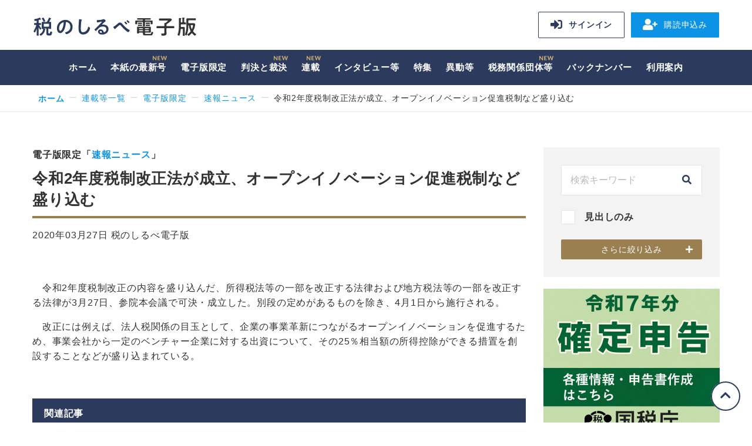

--- FILE ---
content_type: text/html; charset=UTF-8
request_url: https://shirube.zaikyo.or.jp/article/2020/03/27/10201638.html
body_size: 15281
content:
<!DOCTYPE html><html lang="ja"><head><!-- Global site tag (gtag.js) - Google Analytics --><script async src="https://www.googletagmanager.com/gtag/js?id=UA-3843109-4"></script><script>
  window.dataLayer = window.dataLayer || [];
  function gtag(){dataLayer.push(arguments);}
  gtag('js', new Date());

  gtag('config', 'UA-3843109-4');
</script><meta charset="UTF-8"><link rel="shortcut icon" href="/favicon.ico"><link rel="apple-touch-icon" href="/common/img/favicon150.png"><meta name="apple-mobile-web-app-title" content="税のしるべ電子版"><title>令和2年度税制改正法が成立、オープンイノベーション促進税制など盛り込む｜税のしるべ 電子版</title><meta name="description" content="税と経営の専門紙「週刊 税のしるべ」の電子版。平成21年以降の主なニュース記事などが検索・閲覧でき、本紙と同じ体裁でペラペラめくれる電子ブック形式での閲覧も可能。税制改正の内容や国税庁の動きを素早くお届けします。スマートフォンなどにも対応。"><meta name="viewport" content="width=device-width, initial-scale=1"><meta http-equiv="X-UA-Compatible" content="IE=edge"><link rel="stylesheet" href="/common/css/fontawesome.css"><link rel="stylesheet" href="/common/css/smartphoto.min.css"><link rel="stylesheet" href="https://cdn.jsdelivr.net/npm/flatpickr/dist/flatpickr.min.css"><link rel="stylesheet" href="/common/css/style.css?v=20210917121411"><link rel="stylesheet" href="/common/css/custom.css?v=20210917121411"><!--[if IE 9]><link rel="stylesheet" href="https://npmcdn.com/flatpickr/dist/ie.css"><![endif]--><meta property="og:title" content="令和2年度税制改正法が成立、オープンイノベーション促進税制など盛り込む｜税のしるべ電子版"><meta property="og:type" content="website"></head><body class="article"><div class="wrapper"><header class="header"><div class="header__inner"><div class="header__logo"><a href="/">税のしるべ 電子版</a></div><div class="header__menu"><div class="header-menu"><ul class="header-menu__list"><li class="header-menu__item _signin"><a href="https://shirube.zaikyo.or.jp/member/signin?redirectUrl=article/2020/03/27/10201638.html"><i class="fas fa-sign-in-alt"></i>サインイン</a></li><li class="header-menu__item _signup"><a href="https://www.zaikyo.or.jp/publishing/shirube/order/" target="_blank" rel="noopener"><i class="fas fa-user-plus"></i>購読申込み</a></li></ul></div><!-- /.header-menu --></div><!-- /.header__menu --><div class="sp-menu"><a href="#" class="sp-menu__link js-menu"><span class="sp-menu__button"><span class="sp-menu__icon"></span></span></a></div><!-- /.sp-menu --><div class="header__search"><div class="sp-header-search"><a href="#" class="sp-header-search__trigger js-sp-header-search"></a><div class="sp-header-search__main"></div></div></div></div><!-- /.header__inner --></header><!-- /.header --><nav class="global-nav"><div class="global-nav__inner"><div class="global-nav__logo"><a href="/"><img src="/common/img/logo_white.svg" alt="税のしるべ 電子版"></a></div><div class="global-nav__menu js-header-menu-clone"></div><ul class="global-nav__list"><li class="global-nav__item"><a href="https://shirube.zaikyo.or.jp/">ホーム</a></li><li class="global-nav__item   _new"><a href="https://shirube.zaikyo.or.jp/article/2026/01/19">本紙の最新号</a></li><li class="global-nav__item id71754 id71756 id189922 id71758 id71760 id71762 id281178 id204098 _subnav"><a href="https://shirube.zaikyo.or.jp/digital-only">電子版限定</a><div class="sub-nav"><div class="sub-nav__inner"><ul class="sub-nav__list"><li class="sub-nav__item" style="font-weight: bold;"><a href="https://shirube.zaikyo.or.jp/digital-only">電子版限定TOP</a></li><li class="sub-nav__item id71756"><a href="https://shirube.zaikyo.or.jp/digital-only/71756">速報ニュース</a></li><li class="sub-nav__item id189922"><a href="https://shirube.zaikyo.or.jp/digital-only/189922">判決速報</a></li><li class="sub-nav__item id71758"><a href="https://shirube.zaikyo.or.jp/digital-only/71758">非公開裁決（本紙未掲載）</a></li><li class="sub-nav__item id71760"><a href="https://shirube.zaikyo.or.jp/digital-only/71760">調査事例</a></li><li class="sub-nav__item id71762"><a href="https://shirube.zaikyo.or.jp/digital-only/71762">査察事件の告発事案</a></li><li class="sub-nav__item id281178"><a href="https://shirube.zaikyo.or.jp/digital-only/281178">税務関係団体等</a></li><li class="sub-nav__item id204098"><a href="https://shirube.zaikyo.or.jp/digital-only/204098">連載</a></li></ul></div></div></li><li class="global-nav__item id11 id13 id15 id17 _subnav"><a href="https://shirube.zaikyo.or.jp/judgement">判決と裁決</a><div class="sub-nav"><div class="sub-nav__inner"><ul class="sub-nav__list"><li class="sub-nav__item" style="font-weight: bold;"><a href="https://shirube.zaikyo.or.jp/judgement">判決と裁決TOP</a></li><li class="sub-nav__item id13"><a href="https://shirube.zaikyo.or.jp/judgement/13">裁判所判決</a></li><li class="sub-nav__item id15"><a href="https://shirube.zaikyo.or.jp/judgement/15">公表裁決</a></li><li class="sub-nav__item id17"><a href="https://shirube.zaikyo.or.jp/judgement/17">非公開裁決</a></li></ul></div></div></li><li class="global-nav__item id21 id23 id195428 id303999 id27 id41 id333858 id340050 id340051 id236525 _subnav"><a href="https://shirube.zaikyo.or.jp/serialization">連載</a><div class="sub-nav"><div class="sub-nav__inner"><ul class="sub-nav__list"><li class="sub-nav__item" style="font-weight: bold;"><a href="https://shirube.zaikyo.or.jp/serialization">連載TOP</a></li><li class="sub-nav__item id23"><a href="https://shirube.zaikyo.or.jp/serialization/23">八面鏡</a></li><li class="sub-nav__item id195428"><a href="https://shirube.zaikyo.or.jp/serialization/195428">裁決事例集</a></li><li class="sub-nav__item id303999"><a href="https://shirube.zaikyo.or.jp/serialization/303999">続・傍流の正論～税相を斬る</a></li><li class="sub-nav__item id27"><a href="https://shirube.zaikyo.or.jp/serialization/27">注目の一冊</a></li><li class="sub-nav__item id41"><a href="https://shirube.zaikyo.or.jp/serialization/41">着眼大局</a></li><li class="sub-nav__item id333858"><a href="https://shirube.zaikyo.or.jp/serialization/333858">所得税基礎講座 必要経費を考える</a></li><li class="sub-nav__item id340050"><a href="https://shirube.zaikyo.or.jp/serialization/340050">源泉所得税の不思議</a></li><li class="sub-nav__item id340051"><a href="https://shirube.zaikyo.or.jp/serialization/340051">令和8年度税制改正大綱を読む</a></li><li class="sub-nav__item id236525"><a href="https://shirube.zaikyo.or.jp/serialization/236525">TAXナンバープレイス</a></li><li class="sub-nav__item id45"><a href="https://shirube.zaikyo.or.jp/past-serialization">過去の連載</a></li></ul></div></div></li><li class="global-nav__item id185 id255740 id187 id189 id191 id193 id195 id197 id199 _subnav"><a href="https://shirube.zaikyo.or.jp/interview">インタビュー等</a><div class="sub-nav"><div class="sub-nav__inner"><ul class="sub-nav__list"><li class="sub-nav__item" style="font-weight: bold;"><a href="https://shirube.zaikyo.or.jp/interview">インタビュー等TOP</a></li><li class="sub-nav__item id255740"><a href="https://shirube.zaikyo.or.jp/interview/255740">私が見た 税を巡る 点と線</a></li><li class="sub-nav__item id187"><a href="https://shirube.zaikyo.or.jp/interview/187">ひと</a></li><li class="sub-nav__item id189"><a href="https://shirube.zaikyo.or.jp/interview/189">この人に聞く</a></li><li class="sub-nav__item id191"><a href="https://shirube.zaikyo.or.jp/interview/191">財務相のインタビュー・会見</a></li><li class="sub-nav__item id193"><a href="https://shirube.zaikyo.or.jp/interview/193">国税庁長官のインタビュー・会見</a></li><li class="sub-nav__item id195"><a href="https://shirube.zaikyo.or.jp/interview/195">国税局長等のインタビュー・会見</a></li><li class="sub-nav__item id197"><a href="https://shirube.zaikyo.or.jp/interview/197">国税庁の幹部に聞く</a></li><li class="sub-nav__item id199"><a href="https://shirube.zaikyo.or.jp/interview/199">その他のインタビュー</a></li></ul></div></div></li><li class="global-nav__item id201 id203 id217 id231 id245 id267 _subnav"><a href="https://shirube.zaikyo.or.jp/special">特集</a><div class="sub-nav"><div class="sub-nav__inner"><ul class="sub-nav__list"><li class="sub-nav__item" style="font-weight: bold;"><a href="https://shirube.zaikyo.or.jp/special">特集TOP</a></li><li class="sub-nav__item id203"><a href="https://shirube.zaikyo.or.jp/special/203">税制改正の概要</a></li><li class="sub-nav__item id217"><a href="https://shirube.zaikyo.or.jp/special/217">確定申告のポイント</a></li><li class="sub-nav__item id231"><a href="https://shirube.zaikyo.or.jp/special/231">消費税実務問答集</a></li><li class="sub-nav__item id245"><a href="https://shirube.zaikyo.or.jp/special/245">中学生の「税についての作文」</a></li><li class="sub-nav__item id267"><a href="https://shirube.zaikyo.or.jp/special/267">税理士記念日</a></li></ul></div></div></li><li class="global-nav__item id291 id293 id295 id297 id299 _subnav"><a href="https://shirube.zaikyo.or.jp/transfer">異動等</a><div class="sub-nav"><div class="sub-nav__inner"><ul class="sub-nav__list"><li class="sub-nav__item" style="font-weight: bold;"><a href="https://shirube.zaikyo.or.jp/transfer">異動等TOP</a></li><li class="sub-nav__item id293"><a href="https://shirube.zaikyo.or.jp/transfer/293">人事異動</a></li><li class="sub-nav__item id295"><a href="https://shirube.zaikyo.or.jp/transfer/295">定期人事異動</a></li><li class="sub-nav__item id297"><a href="https://shirube.zaikyo.or.jp/transfer/297">褒章・叙勲</a></li><li class="sub-nav__item id299"><a href="https://shirube.zaikyo.or.jp/transfer/299">納税表彰</a></li></ul></div></div></li><li class="global-nav__item id197687 id197762 _subnav"><a href="https://shirube.zaikyo.or.jp/organizations">税務関係団体等</a><div class="sub-nav"><div class="sub-nav__inner"><ul class="sub-nav__list"><li class="sub-nav__item" style="font-weight: bold;"><a href="https://shirube.zaikyo.or.jp/organizations">税務関係団体等TOP</a></li><li class="sub-nav__item id197762"><a href="https://shirube.zaikyo.or.jp/organizations/197762">税務関係団体等ニュース</a></li></ul></div></div></li><li class="global-nav__item"><a href="https://shirube.zaikyo.or.jp/article">バックナンバー</a></li><li class="global-nav__item"><a href="https://shirube.zaikyo.or.jp/guide">利用案内</a></li></ul></div><!-- /.global-nav__inner --><div class="global-nav__header js-common-header-clone"></div></nav><!-- /.global-nav --><div class="main-wrapper"><nav class="breadcrumb"><ol class="breadcrumb__list"><li class="breadcrumb__item"><a href="/">ホーム</a></li><li class="breadcrumb__item"><a href="https://shirube.zaikyo.or.jp/categories">連載等一覧</a></li><li class="breadcrumb__item"><a href="https://shirube.zaikyo.or.jp/digital-only">電子版限定</a></li><li class="breadcrumb__item"><a href="https://shirube.zaikyo.or.jp/digital-only/71756">速報ニュース</a></li><li class="breadcrumb__item">令和2年度税制改正法が成立、オープンイノベーション促進税制など盛り込む</li></ol></nav><div class="content-wrapper"><main class="content"><section class="section-type01"><div class="entry-head"><p class="entry-head__category">電子版限定「<a href="https://shirube.zaikyo.or.jp/digital-only/71756" class="link">速報ニュース</a>」</p><h1 class="heading-type02">令和2年度税制改正法が成立、オープンイノベーション促進税制など盛り込む</h1><p class="entry-head__date">
        2020年03月27日 税のしるべ電子版          
              </p></div><div class="entry-block clearfix"><p><br />　令和2年度税制改正の内容を盛り込んだ、所得税法等の一部を改正する法律および地方税法等の一部を改正する法律が3月27日、参院本会議で可決・成立した。別段の定めがあるものを除き、4月1日から施行される。</p><p>　改正には例えば、法人税関係の目玉として、企業の事業革新につながるオープンイノベーションを促進するため、事業会社から一定のベンチャー企業に対する出資について、その25％相当額の所得控除ができる措置を創設することなどが盛り込まれている。</p></div><!-- /.entry-block --></section><div class="section-type01 sp-only"><a
          href="https://www.nta.go.jp/taxes/shiraberu/shinkoku/tokushu/index.htm"
          target="_blank"
          data-ads-block="upper"
          data-ads-mode="random"
          data-ads-id="340169"
          data-ads-name="&amp;#x56FD;&amp;#x7A0E;&amp;#x5E81;&amp;#xFF08;&amp;#x78BA;&amp;#x5B9A;&amp;#x7533;&amp;#x544A;&amp;#xFF09;"
          onclick="gtag('event', 'click_shirubeAds', {'event_category': 'shirube_ads_upper','event_label': 'id\u003D340169\u007Cname\u003D\u56FD\u7A0E\u5E81\uFF08\u78BA\u5B9A\u7533\u544A\uFF09\u007Cblock\u003Dupper\u007Cmode\u003Drandom','ads_name': '\u56FD\u7A0E\u5E81\uFF08\u78BA\u5B9A\u7533\u544A\uFF09','ads_id': '340169','ads_block': 'upper','ads_mode': 'random'});"
        ><img id="ad-1866610351752036031" src="https://shirube.zaikyo.or.jp/assets/img/ads/%E5%9B%BD%E7%A8%8E%E5%BA%81%EF%BC%88%E7%A2%BA%E5%AE%9A%E7%94%B3%E5%91%8A%EF%BC%89%E4%BF%AE%E6%AD%A3%E7%89%88.jpg" alt="国税庁（確定申告）"></a><script>
          (function () {
            const ad = document.getElementById('ad-1866610351752036031');
            ad.addEventListener('load', function (event) {
              if (event.target.offsetWidth > 0 && event.target.offsetHeight > 0) {
                gtag('event', 'load_shirubeAds', {'event_category': 'shirube_ads_upper','event_label': 'id\u003D340169\u007Cname\u003D\u56FD\u7A0E\u5E81\uFF08\u78BA\u5B9A\u7533\u544A\uFF09\u007Cblock\u003Dupper\u007Cmode\u003Drandom','ads_name': '\u56FD\u7A0E\u5E81\uFF08\u78BA\u5B9A\u7533\u544A\uFF09','ads_id': '340169','ads_block': 'upper','ads_mode': 'random'});
              }
            });
          })();
        </script></div><div class="section-type01 sp-only"><a
          href="https://www.jtri.or.jp/award/application/"
          target="_blank"
          data-ads-block="lower"
          data-ads-mode="random"
          data-ads-id="340167"
          data-ads-name="&amp;#x65E5;&amp;#x7A0E;&amp;#x7814;&amp;#x7A76;&amp;#x8CDE;&amp;#xFF08;&amp;#x30B5;&amp;#x30FC;&amp;#x30D3;&amp;#x30B9;&amp;#xFF09;"
          onclick="gtag('event', 'click_shirubeAds', {'event_category': 'shirube_ads_lower','event_label': 'id\u003D340167\u007Cname\u003D\u65E5\u7A0E\u7814\u7A76\u8CDE\uFF08\u30B5\u30FC\u30D3\u30B9\uFF09\u007Cblock\u003Dlower\u007Cmode\u003Drandom','ads_name': '\u65E5\u7A0E\u7814\u7A76\u8CDE\uFF08\u30B5\u30FC\u30D3\u30B9\uFF09','ads_id': '340167','ads_block': 'lower','ads_mode': 'random'});"
        ><img id="ad-9296155011210346848" src="https://shirube.zaikyo.or.jp/assets/img/ads/kenkyusyo2026_danner.jpg" alt="日税研究賞（サービス）"></a><script>
          (function () {
            const ad = document.getElementById('ad-9296155011210346848');
            ad.addEventListener('load', function (event) {
              if (event.target.offsetWidth > 0 && event.target.offsetHeight > 0) {
                gtag('event', 'load_shirubeAds', {'event_category': 'shirube_ads_lower','event_label': 'id\u003D340167\u007Cname\u003D\u65E5\u7A0E\u7814\u7A76\u8CDE\uFF08\u30B5\u30FC\u30D3\u30B9\uFF09\u007Cblock\u003Dlower\u007Cmode\u003Drandom','ads_name': '\u65E5\u7A0E\u7814\u7A76\u8CDE\uFF08\u30B5\u30FC\u30D3\u30B9\uFF09','ads_id': '340167','ads_block': 'lower','ads_mode': 'random'});
              }
            });
          })();
        </script></div><section class="section-type01"><h3 class="heading-type03">関連記事</h3><div class="item-list01"><ul class="item-list01__list"><li class="item-list01__item" data-id="227734"><a href="https://shirube.zaikyo.or.jp/article/2021/05/10/10227734.html" class="item-list01__inner"><div class="item-list01__date _wide">令和3年05月10日</div><div class="item-list01__text"><div class="item-list01__title _normal">令和2年度改正に対応した法基通の趣旨説明を公表</div></div></a></li><li class="item-list01__item" data-id="220988"><a href="https://shirube.zaikyo.or.jp/article/2021/01/18/10220988.html" class="item-list01__inner"><div class="item-list01__date _wide">令和3年01月18日</div><div class="item-list01__text"><div class="item-list01__title _normal">国税庁が2年度改正等に伴う所基通等の主な改正事項を公表</div></div></a></li><li class="item-list01__item" data-id="207730"><a href="https://shirube.zaikyo.or.jp/article/2020/07/13/10207730.html" class="item-list01__inner"><div class="item-list01__date _wide">令和2年07月13日</div><div class="item-list01__text"><div class="item-list01__title _normal">法基通等を一部改正、令和2年度税制改正に対応</div></div></a></li><li class="item-list01__item" data-id="207255"><a href="https://shirube.zaikyo.or.jp/article/2020/07/06/10207255.html" class="item-list01__inner"><div class="item-list01__date _wide">令和2年07月06日</div><div class="item-list01__text"><div class="item-list01__title _normal">令和2年度改正で所基通等を改正、新型コロナ関係の税制改正にも対応</div></div></a></li><li class="item-list01__item" data-id="201959"><a href="https://shirube.zaikyo.or.jp/article/2020/04/06/10201959.html" class="item-list01__inner"><div class="item-list01__date _wide">令和2年04月06日</div><div class="item-list01__text"><div class="item-list01__title _normal">令和2年度税制改正法が成立、「住宅の貸付け」の見直しなどに対応して消基通も改正に</div></div></a></li><li class="item-list01__item" data-id="201638"><a href="https://shirube.zaikyo.or.jp/article/2020/03/27/10201638.html" class="item-list01__inner"><div class="item-list01__date _wide">令和2年03月27日</div><div class="item-list01__text"><div class="item-list01__title _normal">令和2年度税制改正法が成立、オープンイノベーション促進税制など盛り込む<i class="label-type01 _type09 _round _fit _inline">電子版</i></div></div></a></li><li class="item-list01__item" data-id="198041"><a href="https://shirube.zaikyo.or.jp/article/2020/02/24/10198041.html" class="item-list01__inner"><div class="item-list01__date _wide">令和2年02月24日</div><div class="item-list01__text"><div class="item-list01__title _normal">令和2年度改正で源泉徴収での推計課税可を明示へ、推計方法なども法令で規定</div></div></a></li><li class="item-list01__item" data-id="195562"><a href="https://shirube.zaikyo.or.jp/article/2020/02/03/10195562.html" class="item-list01__inner"><div class="item-list01__date _wide">令和2年02月03日</div><div class="item-list01__text"><div class="item-list01__title _normal">令和2年度の税制改正法案を閣議決定</div></div></a></li><li class="item-list01__item" data-id="195881"><a href="https://shirube.zaikyo.or.jp/article/2020/01/31/10195881.html" class="item-list01__inner"><div class="item-list01__date _wide">令和2年01月31日</div><div class="item-list01__text"><div class="item-list01__title _normal">令和2年度の税制改正法案を国会に提出<i class="label-type01 _type09 _round _fit _inline">電子版</i></div></div></a></li><li class="item-list01__item" data-id="191930"><a href="https://shirube.zaikyo.or.jp/article/2019/12/23/10191930.html" class="item-list01__inner"><div class="item-list01__date _wide">令和元年12月23日</div><div class="item-list01__text"><div class="item-list01__title _normal">令和2年度税制改正大綱の主な内容と適用時期一覧（法人課税、消費課税、国際課税、納税環境整備）</div></div></a></li><li class="item-list01__item" data-id="191845"><a href="https://shirube.zaikyo.or.jp/article/2019/12/23/10191845.html" class="item-list01__inner"><div class="item-list01__date _wide">令和元年12月23日</div><div class="item-list01__text"><div class="item-list01__title _normal">令和2年度税制改正大綱の主な内容と適用時期一覧（個人所得課税、資産課税、法人課税）</div></div></a></li><li class="item-list01__item" data-id="191072"><a href="https://shirube.zaikyo.or.jp/article/2019/12/16/10191072.html" class="item-list01__inner"><div class="item-list01__date _wide">令和元年12月16日</div><div class="item-list01__text"><div class="item-list01__title _normal">令和2年度税制改正大綱が決定、連結納税制度はグループ通算制度に</div></div></a></li><li class="item-list01__item" data-id="191048"><a href="https://shirube.zaikyo.or.jp/article/2019/12/12/10191048.html" class="item-list01__inner"><div class="item-list01__date _wide">令和元年12月12日</div><div class="item-list01__text"><div class="item-list01__title _normal">令和２年度税制改正大綱が決定<i class="label-type01 _type09 _round _fit _inline">電子版</i></div></div></a></li><li class="item-list01__item" data-id="191005"><a href="https://shirube.zaikyo.or.jp/article/2019/12/12/10191005.html" class="item-list01__inner"><div class="item-list01__date _wide">令和元年12月12日</div><div class="item-list01__text"><div class="item-list01__title _normal">令和2年度税制改正大綱がきょう12日に決定へ、自民党HPへの掲載は15時以降を予定<i class="label-type01 _type09 _round _fit _inline">電子版</i></div></div></a></li><li class="item-list01__item" data-id="190204"><a href="https://shirube.zaikyo.or.jp/article/2019/12/09/10190204.html" class="item-list01__inner"><div class="item-list01__date _wide">令和元年12月09日</div><div class="item-list01__text"><div class="item-list01__title _normal">自民税調の2年度税制改正に向けた議論が大詰め</div></div></a></li><li class="item-list01__item" data-id="189100"><a href="https://shirube.zaikyo.or.jp/article/2019/12/02/10189100.html" class="item-list01__inner"><div class="item-list01__date _wide">令和元年12月02日</div><div class="item-list01__text"><div class="item-list01__title _normal">自民税調、令和2年度税制改正の納税環境整備案が判明、国外中古不動産の課税適正化など</div></div></a></li><li class="item-list01__item" data-id="189059"><a href="https://shirube.zaikyo.or.jp/article/2019/11/28/10189059.html" class="item-list01__inner"><div class="item-list01__date _wide">令和元年11月28日</div><div class="item-list01__text"><div class="item-list01__title _normal">自民税調で令和2年度改正における納税環境整備の見直し案など示される<i class="label-type01 _type09 _round _fit _inline">電子版</i></div></div></a></li><li class="item-list01__item" data-id="188385"><a href="https://shirube.zaikyo.or.jp/article/2019/11/25/10188385.html" class="item-list01__inner"><div class="item-list01__date _wide">令和元年11月25日</div><div class="item-list01__text"><div class="item-list01__title _normal">自民税調が令和２年度改正に向けて議論を本格化、大綱は12月中旬に決定</div></div></a></li><li class="item-list01__item" data-id="2618"><a href="https://shirube.zaikyo.or.jp/article/2019/09/02/55615.html" class="item-list01__inner"><div class="item-list01__date _wide">令和元年09月02日</div><div class="item-list01__text"><div class="item-list01__title _normal">経産省などの令和２年度税制改正要望が判明、第三者への事業承継促進税制の創設を</div></div></a></li><li class="item-list01__item" data-id="3805"><a href="https://shirube.zaikyo.or.jp/article/2019/08/19/55333.html" class="item-list01__inner"><div class="item-list01__date _wide">令和元年08月19日</div><div class="item-list01__text"><div class="item-list01__title _normal">自民党文科部会が令和２年度税制改正要望を議論</div></div></a></li></ul></div><!-- /.item-list01 --></section><script>
        var excludeObj = document.querySelector('[data-id="201638"]');
        if (excludeObj) {
            excludeObj.style.display = 'none';
            if (excludeObj.parentNode.children.length === 1) {
                excludeObj.parentNode.parentNode.parentNode.style.display = 'none';
            }
        }
    </script><div class="button-group01 no-print"><a href="/relation/201638" class="button-type02">関連記事一覧</a></div></main><!-- /.content --><aside class="aside no-print"><div class="search-block01 js-side-search-wrapper"><form id="search-form" action="https://shirube.zaikyo.or.jp/search" method="get" accept-charset="UTF-8"><div class="search-block01__default"><div class="search-block01__row"><div class="form-input-search"><input name="q" type="text" class="form-input-search__input" placeholder="検索キーワード" value=""><button type="submit" class="form-input-search__button"><i class="fas fa-search"></i></button></div></div><div class="search-block01__row"><label class="form-checkbox"><input type="checkbox" name="searchFields" value="title" ><span>見出しのみ</span></label></div><div class="search-block01__button js-side-search-more"><a href="#" class="button-type01 _brown _plus _max _icon-right _small js-side-search">さらに絞り込み</a></div></div><!-- /.search-block01__default --><div class="search-block01__refine js-side-search-target"><input type="hidden" name="detail" value="1" disabled><p class="search-block01__title">連載等</p><div class="search-block01__row"><select id="bp-search-category" name="category" class="form-select" disabled><option value="" selected>指定しない</option><optgroup label="お知らせ"></optgroup><optgroup label="先取り紙面"></optgroup><optgroup label="電子版限定"><option value="71756">速報ニュース</option><option value="189922">判決速報</option><option value="71758">非公開裁決（本紙未掲載）</option><option value="71760">調査事例</option><option value="71762">査察事件の告発事案</option><option value="281178">税務関係団体等</option><option value="204350.268888">連載</option><option value="204350">- ひとり税理士の自宅仕事術</option><option value="268888">- 毎日更新、インボイス制度Q＆A</option></optgroup><optgroup label="判決と裁決"><option value="13">裁判所判決</option><option value="15">公表裁決</option><option value="17">非公開裁決</option></optgroup><optgroup label="連載"><option value="23">八面鏡</option><option value="195428">裁決事例集</option><option value="303999">続・傍流の正論～税相を斬る</option><option value="27">注目の一冊</option><option value="41">着眼大局</option><option value="333858">所得税基礎講座 必要経費を考える</option><option value="340050">源泉所得税の不思議</option><option value="340051">令和8年度税制改正大綱を読む</option><option value="236525">TAXナンバープレイス</option></optgroup><optgroup label="過去の連載"><option value="333859">データで見る税務争訟</option><option value="333860">ふるさと納税 ユニークな返礼品を探る</option><option value="328400">おひとりさまへの相続アドバイス</option><option value="328399">映画好き 税理士のひとりごと</option><option value="328401">地方税法を読もう！</option><option value="322673">企業経営者・経理担当者が知っておきたい重要な税務・実務のポイント～Part2</option><option value="322677">国際税務 あったらいいな こんな規定</option><option value="322678">口福なる新・晩酌術</option><option value="316760">令和7年度税制改正大綱を読む</option><option value="316761">中小企業が知っておくべき直近の労働関係法令改正のポイント</option><option value="320373">イデコを始める前に知っておきたいこと</option><option value="316762">自分らしい終活 実行のための整理と計画</option><option value="310178">知っておくべき法人税調査の基礎知識</option><option value="304003">税の書物をひも解く</option><option value="310179">ふるさと納税 ユニークな使途を探る part3</option><option value="304001">会計・税務のデジタル対応～最近の動向を踏まえて</option><option value="304005">業務委託をする事業者が知っておくべきフリーランス保護法</option><option value="298064">インボイス制度の導入に伴う実務～消費税の課否判断ポイント</option><option value="298066">経理課長アッキーと税理士ジュンの最新税務を図解で問答</option><option value="298068">給与支払者が知っておくべき定額減税の実務</option><option value="265416">ハイド・アンド・シーク3 ～未来のあなたへ～</option><option value="292569">令和6年度税制改正大綱を読む</option><option value="292578">企業経営者・経理担当者が知っておきたい重要な税務・実務のポイント</option><option value="292584">年収の壁が動いた! 企業を支援するキャリアアップ助成金</option><option value="285099">自分でチェックしておきたい消費税の実務～インボイス制度編 PART2</option><option value="285101">今さら聞けない相続法関係の重要知識</option><option value="285097">ふるさと納税 ユニークな使途を探る PART2</option><option value="248812">傍流の正論～税歴60年の教え</option><option value="279114">中小企業で活用できる組織再編</option><option value="279116">歴史に学ぶ 経営のヒント</option><option value="271865">企業経営者・経理担当者が知っておきたい 最新の税務・実務のポイント</option><option value="271811">ニッチなところで税法、通達を読み込むのは難しい</option><option value="265420">インボイス制度 スタートまでの最終確認！</option><option value="265418">令和5年度税制改正大綱を読む</option><option value="259704">事例でみる スモールM＆Aの実際</option><option value="254395">所有者不明土地 関係改正のポイント</option><option value="259706">ふるさと納税 ユニークな使途を探る</option><option value="254393">実践！ 改正電帳法</option><option value="254397">自治体の独自課税 法定外税を知る</option><option value="207418">タックス・アムネスティ～租税特赦</option><option value="248814">会計処理に必要な法人税の知識</option><option value="248816">iDeCo、NISAを活用した老後資金の作り方</option><option value="243814">自分でチェックしておきたい消費税の実務～インボイス制度編</option><option value="243816">令和4年度税制改正大綱を読む</option><option value="243818">税務署 どうしてできたの？</option><option value="236468">電子帳簿保存法の改正と企業が求められる対応</option><option value="236470">土地評価に係る 現地調査のポイント</option><option value="236472">ふるさと納税 その返礼品を探る</option><option value="232325">会計・税務のデジタル対応</option><option value="231361">コロナ禍の納税 どうしたらいいの？</option><option value="193056">口福なる美酒佳肴</option><option value="220253">数字から見る 経済・社会</option><option value="225935">家族信託の制度と税金について</option><option value="225937">新入社員のための法人税ゼミナール</option><option value="220251">判決・裁決から考える　副業と税</option><option value="220249">令和3年度税制改正大綱を読む</option><option value="213251">Ｑ＆Ａ　法務と税務からみた配偶者居住権活用のポイント</option><option value="213253">令和2年分　年末調整が大きく変わる！</option><option value="39">水到魚行</option><option value="203525">ひとり税理士の自宅仕事術</option><option value="207414">コロナ禍の経営と事業承継</option><option value="207416">税務判決・裁決から考える 役員給与と退職金</option><option value="207427">with コロナ after コロナ 各種申請等の留意点</option><option value="202163">社長が知っておきたい自社株評価の基本の“き”</option><option value="198871">小さなことだけど知っているととても役立つ税知識</option><option value="202168">ただではすまない！消費税ミス事例集～軽減税率編</option><option value="193054">温故知新～時代を越えて受け継がれる慣習法</option><option value="193050">租税実務の「法化」～税務調査における法的視点</option><option value="193069">令和2年度税制改正大綱を読む</option><option value="43">どさんこのルーツを求めて</option><option value="193052">大廃業時代⁉ 令和時代に事業承継を考える</option><option value="172821">日本の税～近代から現代へ</option><option value="25">やさしい税務相談室</option><option value="172817">民法等の改正～税務との接点と留意点（相続法・成年年齢・債権法）</option><option value="172819">要点確認～所得税の必要経費</option><option value="35">温故知新～江戸時代における幕府の財政事情</option><option value="189563">税制改正決定のプロセス～令和2年度税制改正～</option><option value="172823">なぜ、金融検査マニュアルは廃止されるのか</option><option value="29">法人税実務における基本指標～役員給与・寄附金・交際費編</option><option value="31">消費税軽減税率制度の実務ポイント</option><option value="33">消費税導入の道筋～突破口を開いた政府税調</option><option value="37">老い支度の道しるべ</option><option value="47">軽減税率制度・インボイス方式～押さえておきたい実務上の留意点</option><option value="49">エバンジェリストゆうりん先生のＩＣＴ講座</option><option value="51">円滑な事業承継に向けた正しいステップ</option><option value="53">働き方改革で生産性向上</option><option value="55">消費税の実務～軽減税率編Part２</option><option value="57">ハイド・アンド・シーク２～繰り返される国際的租税回避～</option><option value="59">平成31年度税制改正大綱を読む</option><option value="61">消費税率引上げ対策の概要</option><option value="63">平成の税制</option><option value="65">中小企業の経営管理に役立つ収益認識基準って？</option><option value="67">税理士が知っておきたい相続法改正</option><option value="69">文士と税金</option><option value="71">海外のVATの経験から学ぶインボイス・軽減税率制度</option><option value="73">いま、注目の判決・裁決 part4</option><option value="75">企業の新任経理担当者向けの税務知識</option><option value="77">事業承継税制の特例</option><option value="79">見落としがちな源泉所得税の実務</option><option value="81">改正産業競争力強化法等と生産性向上特措法の概要</option><option value="83">今、話題の収益認識に関する会計基準って？</option><option value="85">これだけは知っておきたい相続法の改正</option><option value="87">平成30年度税制改正大綱の概要</option><option value="89">危機管理の基本の「き」</option><option value="91">三番町閑話</option><option value="93">広大地評価の見直しと今後の対応</option><option value="95">調査官はココを見る！勘定科目別 税務調査のチェックポイント</option><option value="97">税制改正決定のプロセス</option><option value="99">取引相場のない株式の譲渡価額の判定</option><option value="101">タダではすまない！ 消費税ミス事例集</option><option value="103">同族会社を巡る税務争訟</option><option value="105">納税者が困っている税務あれこれ</option><option value="107">図解等で理解する平成29年度税制改正（中小法人版）</option><option value="109">役員給与等を巡る税務</option><option value="111">知っておきたい身近な税務</option><option value="113">ハイド・アンド・シーク～国際的租税回避を追え～</option><option value="115">やまと（倭）古代国家の黎明</option><option value="117">税理士目線で考える　相続の始まる前から相続税申告まで</option><option value="119">「未来会計」入門～儲かる会社が実践している７つのこと</option><option value="121">税務調査と加算税</option><option value="123">実際の課税間違いから学ぶ 固定資産税 自己点検法</option><option value="125">基礎からわかる一般社団法人・信託の活用法</option><option value="127">再確認 自分でチェックしておきたい消費税の実務～軽減税率編</option><option value="129">労務管理 実務のポイント～新制度への対応と留意点</option><option value="131">アパート経営を始めた人のための 不動産所得 確定申告の留意点</option><option value="133">中小企業が陥りやすい法務トラブルの対応策</option><option value="135">納税猶予制度の活用法</option><option value="137">国税不服申立制度の見直しの概要</option><option value="139">財産評価の基礎知識</option><option value="141">いま、注目の判決・裁決 part３</option><option value="143">Q＆A　マイナンバー対応で判断に迷うポイント</option><option value="145">タックス・ラウンジ</option><option value="147">所得拡大促進税制～活用のポイントと留意点～</option><option value="149">今だから知っておきたい相続税の基礎</option><option value="151">マイナンバー制度の概要</option><option value="153">事例で分かる同族会社のための税務</option><option value="155">税務調査最前線～国税通則法の改正を踏まえて</option><option value="157">増税直前！今知っておきたい相続対策12章</option><option value="159">税理士のためのマーケティング講座</option><option value="161">交際費を巡る税務争訟</option><option value="163">解説・改正税理士法</option><option value="165">海外勤務者・在留外国人の税務</option><option value="167">税務調査の法律問題ＰＡＲＴ２　税務訴訟の専門家からのアドバイス</option><option value="169">平成26年度税制改正大綱の概要</option><option value="171">社長のための就業規則</option><option value="173">ナカショウ株式会社</option><option value="175">平成25年度税制改正大綱の概要</option><option value="177">わが国の財政を考える</option><option value="179">消費税増税の今後と課題</option><option value="181">民間審判官に聞く</option><option value="183">東北探訪</option></optgroup><optgroup label="インタビュー等"><option value="255740">私が見た 税を巡る 点と線</option><option value="187">ひと</option><option value="189">この人に聞く</option><option value="191">財務相のインタビュー・会見</option><option value="193">国税庁長官のインタビュー・会見</option><option value="195">国税局長等のインタビュー・会見</option><option value="197">国税庁の幹部に聞く</option><option value="199">その他のインタビュー</option></optgroup><optgroup label="特集"><option value="252640.229706.206364.205.207.209.211.213.215">税制改正の概要</option><option value="252640">- 令和4年度税制改正の概要</option><option value="229706">- 令和3年度税制改正の概要</option><option value="206364">- 令和2年度税制改正の概要</option><option value="205">- 令和元年度税制改正の概要</option><option value="207">- 平成30年度税制改正の概要</option><option value="209">- 平成29年度税制改正の概要</option><option value="211">- 平成28年度税制改正の概要</option><option value="213">- 平成27年度税制改正の概要</option><option value="215">- 平成26年度税制改正の概要</option><option value="319034.294276.268029.245565.222277.195993.219.221.223.225.227.229">確定申告のポイント</option><option value="319034">- 令和6年分所得税、復興特別所得税、消費税の確定申告</option><option value="294276">- 令和5年分所得税、復興特別所得税、消費税の確定申告</option><option value="268029">- 令和4年分所得税、復興特別所得税、消費税の確定申告</option><option value="245565">- 令和3年分所得税、復興特別所得税、消費税の確定申告</option><option value="222277">- 令和2年分所得税、復興特別所得税、消費税の確定申告</option><option value="195993">- 令和元年分所得税、復興特別所得税、消費税の確定申告</option><option value="219">- 平成30年分所得税、復興特別所得税、消費税の確定申告</option><option value="221">- 平成29年分所得税、復興特別所得税、消費税の確定申告</option><option value="223">- 平成28年分所得税、復興特別所得税、消費税の確定申告</option><option value="225">- 平成27年分所得税、復興特別所得税、消費税の確定申告</option><option value="227">- 平成26年分所得税、復興特別所得税、消費税の確定申告</option><option value="229">- 平成25年分所得税、復興特別所得税、消費税の確定申告</option><option value="331881.308065.283428.257959.235045.211458.233.235.237.239.241.243">消費税実務問答集</option><option value="331881">- 令和7年・役に立つ消費税実務問答集</option><option value="308065">- 令和6年・役に立つ消費税実務問答集</option><option value="283428">- 令和5年・役に立つ消費税実務問答集</option><option value="257959">- 令和4年・役に立つ消費税実務問答集</option><option value="235045">- 令和3年・役に立つ消費税実務問答集</option><option value="211458">- 令和2年・役に立つ消費税実務問答集</option><option value="233">- 令和元年・役に立つ消費税実務問答集</option><option value="235">- 平成30年・役に立つ消費税実務問答集</option><option value="237">- 平成29年・役に立つ消費税実務問答集</option><option value="239">- 平成28年・役に立つ消費税実務問答集</option><option value="241">- 平成27年・役に立つ消費税実務問答集</option><option value="243">- 平成26年・役に立つ消費税実務問答集</option><option value="337499.314329.289431">中学生の「税についての作文」</option><option value="337499">- 令和7年度 第59回 中学生の「税についての作文」</option><option value="314329">- 令和6年度 第58回中学生の「税についての作文」</option><option value="289431">- 令和5年度 第57回 中学生の「税についての作文」</option><option value="319815.295472.269119.246387.223517.197403.269.271.273.275.277.279.281.283.285.287.289">税理士記念日</option><option value="319815">- 令和7年・税理士記念日</option><option value="295472">- 令和6年・税理士記念日</option><option value="269119">- 令和5年・税理士記念日</option><option value="246387">- 令和4年・税理士記念日</option><option value="223517">- 令和3年・税理士記念日</option><option value="197403">- 令和2年・税理士記念日</option><option value="269">- 平成31年・税理士記念日</option><option value="271">- 平成30年・税理士記念日</option><option value="273">- 平成29年・税理士記念日</option><option value="275">- 平成28年・税理士記念日</option><option value="277">- 平成27年・税理士記念日</option><option value="279">- 平成26年・税理士記念日</option><option value="281">- 平成25年・税理士記念日</option><option value="283">- 平成24年・税理士記念日</option><option value="285">- 平成23年・税理士記念日</option><option value="287">- 平成22年・税理士記念日</option><option value="289">- 平成21年・税理士記念日</option></optgroup><optgroup label="異動等"><option value="293">人事異動</option><option value="295">定期人事異動</option><option value="297">褒章・叙勲</option><option value="299">納税表彰</option></optgroup><optgroup label="税務関係団体等"><option value="197762">税務関係団体等ニュース</option></optgroup><optgroup label="ニュース速報"></optgroup></select></div><p class="search-block01__title">期間指定（開始日）</p><div class="search-block01__row bp-date-manager"><select name="fromY" class="form-select bp-year" disabled><option value="2026" >令和8年<small>（2026年）</small></option><option value="2025" >令和7年<small>（2025年）</small></option><option value="2024" >令和6年<small>（2024年）</small></option><option value="2023" >令和5年<small>（2023年）</small></option><option value="2022" >令和4年<small>（2022年）</small></option><option value="2021" >令和3年<small>（2021年）</small></option><option value="2020" >令和2年<small>（2020年）</small></option><option value="2019" >令和元年<small>（2019年）</small></option><option value="2018" >平成30年<small>（2018年）</small></option><option value="2017" >平成29年<small>（2017年）</small></option><option value="2016" >平成28年<small>（2016年）</small></option><option value="2015" >平成27年<small>（2015年）</small></option><option value="2014" >平成26年<small>（2014年）</small></option><option value="2013" >平成25年<small>（2013年）</small></option><option value="2012" >平成24年<small>（2012年）</small></option><option value="2011" >平成23年<small>（2011年）</small></option><option value="2010" >平成22年<small>（2010年）</small></option><option value="2009" >平成21年<small>（2009年）</small></option><option value="2008" >平成20年<small>（2008年）</small></option><option value="2009" selected>平成21年<small>（2009年）</small></option></select><select name="fromM" class="form-select bp-month" disabled><option value="01" selected>1月</option><option value="02" >2月</option><option value="03" >3月</option><option value="04" >4月</option><option value="05" >5月</option><option value="06" >6月</option><option value="07" >7月</option><option value="08" >8月</option><option value="09" >9月</option><option value="10" >10月</option><option value="11" >11月</option><option value="12" >12月</option></select><select name="fromD" class="form-select bp-date" disabled><option value="01" selected>1日</option><option value="02" >2日</option><option value="03" >3日</option><option value="04" >4日</option><option value="05" >5日</option><option value="06" >6日</option><option value="07" >7日</option><option value="08" >8日</option><option value="09" >9日</option><option value="10" >10日</option><option value="11" >11日</option><option value="12" >12日</option><option value="13" >13日</option><option value="14" >14日</option><option value="15" >15日</option><option value="16" >16日</option><option value="17" >17日</option><option value="18" >18日</option><option value="19" >19日</option><option value="20" >20日</option><option value="21" >21日</option><option value="22" >22日</option><option value="23" >23日</option><option value="24" >24日</option><option value="25" >25日</option><option value="26" >26日</option><option value="27" >27日</option><option value="28" >28日</option><option value="29" >29日</option><option value="30" >30日</option><option value="31" >31日</option></select></div><p class="search-block01__title">期間指定（終了日）</p><div class="search-block01__row bp-date-manager"><select name="toY" class="form-select bp-year" disabled><option value="2026" selected>令和8年<small>（2026年）</small></option><option value="2025" >令和7年<small>（2025年）</small></option><option value="2024" >令和6年<small>（2024年）</small></option><option value="2023" >令和5年<small>（2023年）</small></option><option value="2022" >令和4年<small>（2022年）</small></option><option value="2021" >令和3年<small>（2021年）</small></option><option value="2020" >令和2年<small>（2020年）</small></option><option value="2019" >令和元年<small>（2019年）</small></option><option value="2018" >平成30年<small>（2018年）</small></option><option value="2017" >平成29年<small>（2017年）</small></option><option value="2016" >平成28年<small>（2016年）</small></option><option value="2015" >平成27年<small>（2015年）</small></option><option value="2014" >平成26年<small>（2014年）</small></option><option value="2013" >平成25年<small>（2013年）</small></option><option value="2012" >平成24年<small>（2012年）</small></option><option value="2011" >平成23年<small>（2011年）</small></option><option value="2010" >平成22年<small>（2010年）</small></option><option value="2009" >平成21年<small>（2009年）</small></option></select><select name="toM" class="form-select bp-month" disabled><option value="01" >1月</option><option value="02" >2月</option><option value="03" >3月</option><option value="04" >4月</option><option value="05" >5月</option><option value="06" >6月</option><option value="07" >7月</option><option value="08" >8月</option><option value="09" >9月</option><option value="10" >10月</option><option value="11" >11月</option><option value="12" selected>12月</option></select><select name="toD" class="form-select bp-date" disabled><option value="01" >1日</option><option value="02" >2日</option><option value="03" >3日</option><option value="04" >4日</option><option value="05" >5日</option><option value="06" >6日</option><option value="07" >7日</option><option value="08" >8日</option><option value="09" >9日</option><option value="10" >10日</option><option value="11" >11日</option><option value="12" >12日</option><option value="13" >13日</option><option value="14" >14日</option><option value="15" >15日</option><option value="16" >16日</option><option value="17" >17日</option><option value="18" >18日</option><option value="19" >19日</option><option value="20" >20日</option><option value="21" >21日</option><option value="22" >22日</option><option value="23" >23日</option><option value="24" >24日</option><option value="25" >25日</option><option value="26" >26日</option><option value="27" >27日</option><option value="28" >28日</option><option value="29" >29日</option><option value="30" >30日</option><option value="31" selected>31日</option></select></div><p class="search-block01__title">並べ替え</p><div class="search-block01__row"><select name="sortBy" class="form-select" disabled><option value="postDate" selected>発行日</option><option value="title" >タイトル</option></select><select name="sortOrder" class="form-select" disabled><option value="asc" >昇順</option><option value="desc" selected>降順</option></select></div><div class="search-block01__button"><button class="button-type01 _search _max _icon-right">この条件で絞り込み</button></div><div class="search-block01__close js-side-search-close"><a href="#"><i class="fas fa-times"></i> 閉じる</a></div></div><!-- /.search-block01__refine --></form></div><!-- /.search-block01 --><div class="banner-block02 _no-border pc-only"><a
          href="https://www.nta.go.jp/taxes/shiraberu/shinkoku/tokushu/index.htm"
          target="_blank"
          data-ads-block="upper"
          data-ads-mode="random"
          data-ads-id="340169"
          data-ads-name="&amp;#x56FD;&amp;#x7A0E;&amp;#x5E81;&amp;#xFF08;&amp;#x78BA;&amp;#x5B9A;&amp;#x7533;&amp;#x544A;&amp;#xFF09;"
          onclick="gtag('event', 'click_shirubeAds', {'event_category': 'shirube_ads_upper','event_label': 'id\u003D340169\u007Cname\u003D\u56FD\u7A0E\u5E81\uFF08\u78BA\u5B9A\u7533\u544A\uFF09\u007Cblock\u003Dupper\u007Cmode\u003Drandom','ads_name': '\u56FD\u7A0E\u5E81\uFF08\u78BA\u5B9A\u7533\u544A\uFF09','ads_id': '340169','ads_block': 'upper','ads_mode': 'random'});"
        ><img id="ad-126868648619006639" src="https://shirube.zaikyo.or.jp/assets/img/ads/%E5%9B%BD%E7%A8%8E%E5%BA%81%EF%BC%88%E7%A2%BA%E5%AE%9A%E7%94%B3%E5%91%8A%EF%BC%89%E4%BF%AE%E6%AD%A3%E7%89%88.jpg" alt="国税庁（確定申告）"></a><script>
          (function () {
            const ad = document.getElementById('ad-126868648619006639');
            ad.addEventListener('load', function (event) {
              if (event.target.offsetWidth > 0 && event.target.offsetHeight > 0) {
                gtag('event', 'load_shirubeAds', {'event_category': 'shirube_ads_upper','event_label': 'id\u003D340169\u007Cname\u003D\u56FD\u7A0E\u5E81\uFF08\u78BA\u5B9A\u7533\u544A\uFF09\u007Cblock\u003Dupper\u007Cmode\u003Drandom','ads_name': '\u56FD\u7A0E\u5E81\uFF08\u78BA\u5B9A\u7533\u544A\uFF09','ads_id': '340169','ads_block': 'upper','ads_mode': 'random'});
              }
            });
          })();
        </script></div><div class="banner-block02 _no-border pc-only"><a
          href="https://www.zaikyo.or.jp/news/n117631.html"
          target="_blank"
          data-ads-block="lower"
          data-ads-mode="random"
          data-ads-id="340555"
          data-ads-name="&amp;#x7A0E;&amp;#x5236;&amp;#x6539;&amp;#x6B63;&amp;#x52C9;&amp;#x5F37;&amp;#x4F1A;&amp;#xFF08;2025&amp;#x5E74;&amp;#x5EA6;&amp;#xFF09;"
          onclick="gtag('event', 'click_shirubeAds', {'event_category': 'shirube_ads_lower','event_label': 'id\u003D340555\u007Cname\u003D\u7A0E\u5236\u6539\u6B63\u52C9\u5F37\u4F1A\uFF082025\u5E74\u5EA6\uFF09\u007Cblock\u003Dlower\u007Cmode\u003Drandom','ads_name': '\u7A0E\u5236\u6539\u6B63\u52C9\u5F37\u4F1A\uFF082025\u5E74\u5EA6\uFF09','ads_id': '340555','ads_block': 'lower','ads_mode': 'random'});"
        ><img id="ad-16447909071551182629" src="https://shirube.zaikyo.or.jp/assets/img/ads/%E7%A8%8E%E5%88%B6%E6%94%B9%E6%AD%A3%E5%8B%89%E5%BC%B7%E4%BC%9A%EF%BC%882025%E5%B9%B4%E5%BA%A6%EF%BC%89.png" alt="税制改正勉強会（2025年度）"></a><script>
          (function () {
            const ad = document.getElementById('ad-16447909071551182629');
            ad.addEventListener('load', function (event) {
              if (event.target.offsetWidth > 0 && event.target.offsetHeight > 0) {
                gtag('event', 'load_shirubeAds', {'event_category': 'shirube_ads_lower','event_label': 'id\u003D340555\u007Cname\u003D\u7A0E\u5236\u6539\u6B63\u52C9\u5F37\u4F1A\uFF082025\u5E74\u5EA6\uFF09\u007Cblock\u003Dlower\u007Cmode\u003Drandom','ads_name': '\u7A0E\u5236\u6539\u6B63\u52C9\u5F37\u4F1A\uFF082025\u5E74\u5EA6\uFF09','ads_id': '340555','ads_block': 'lower','ads_mode': 'random'});
              }
            });
          })();
        </script></div><div class="banner-free01"><a href="https://shirube.zaikyo.or.jp/article/2021/01/25" class="banner-free01__inner"><span class="banner-free01__icon"><img src="/common/img/icon_free.svg" alt="FREE"></span><h3 class="banner-free01__title">無料公開コンテンツ</h3><p class="banner-free01__date">令和3年1月25日号</p></a></div><!-- /.banner-free01 --><div class="banner-block01"><h3 class="banner-block01__title">税のしるべ</h3><div class="banner-block01__button"><a href="https://www.zaikyo.or.jp/publishing/shirube/order/" class="button-type01 _icon-right _max _white" target="_blank" rel="noopener">購読申込み</a><a href="https://shirube.zaikyo.or.jp/member/signup-shirube" class="button-type01 _icon-right _max">電子版新規利用登録<br><small>（本紙のみを購読中の方）</small></a></div></div><!-- /.banner-block01 --><div class="pickup-block01"><h3 class="pickup-block01__label">おすすめの本</h3><div class="pickup-block01__main"><div class="pickup-block01__slider js-pickup-slider"><div class="pickup-block01__item"><a href="https://www.zaikyo.or.jp/book/b10158771.html" class="pickup-block01__inner" target="_blank" onclick="gtag('event', 'click_shirubeArticle', {'event_category': 'shirube_recommend','event_label': '相続税法基本通達逐条解説（令和8年版）'});"><div class="pickup-block01__img"><img src="https://shirube.zaikyo.or.jp/assets/img/cover/httpshondana-image.s3.amazonaws.combookimage10158771middle_aafd9f07-3218-4409-809c-158d82ee1094.jpg" alt="相続税法基本通達逐条解説（令和8年版）"></div><div class="pickup-block01__text"><p class="pickup-block01__title">相続税法基本通達逐条解説（令和8年版）</p><p class="pickup-block01__price">税込5,830円</p></div></a></div><!-- /.pickup-block01__item --><div class="pickup-block01__item"><a href="https://www.zaikyo.or.jp/book/b10158743.html" class="pickup-block01__inner" target="_blank" onclick="gtag('event', 'click_shirubeArticle', {'event_category': 'shirube_recommend','event_label': '所得税確定申告書記載例集（令和8年3月申告用）'});"><div class="pickup-block01__img"><img src="https://shirube.zaikyo.or.jp/assets/img/cover/httpshondana-image.s3.amazonaws.combookimage10158743middle_5b2cede8-6272-46bd-b753-b72f480e253e.jpg" alt="所得税確定申告書記載例集（令和8年3月申告用）"></div><div class="pickup-block01__text"><p class="pickup-block01__title">所得税確定申告書記載例集（令和8年3月申告用）</p><p class="pickup-block01__price">税込2,310円</p></div></a></div><!-- /.pickup-block01__item --><div class="pickup-block01__item"><a href="https://www.zaikyo.or.jp/book/b10155288.html" class="pickup-block01__inner" target="_blank" onclick="gtag('event', 'click_shirubeArticle', {'event_category': 'shirube_recommend','event_label': '医療費控除と住宅借入金等特別控除の手引（令和8年3月申告用）'});"><div class="pickup-block01__img"><img src="https://shirube.zaikyo.or.jp/assets/img/cover/httpshondana-image.s3.amazonaws.combookimage10155288middle_f0691043-e788-4768-8dd2-ccaf946779be.jpg" alt="医療費控除と住宅借入金等特別控除の手引（令和8年3月申告用）"></div><div class="pickup-block01__text"><p class="pickup-block01__title">医療費控除と住宅借入金等特別控除の手引（令和8年3月申告用）</p><p class="pickup-block01__price">税込3,850円</p></div></a></div><!-- /.pickup-block01__item --><div class="pickup-block01__item"><a href="https://www.zaikyo.or.jp/book/b10154941.html" class="pickup-block01__inner" target="_blank" onclick="gtag('event', 'click_shirubeArticle', {'event_category': 'shirube_recommend','event_label': '所得税 確定申告の手引（令和8年3月申告用）'});"><div class="pickup-block01__img"><img src="https://shirube.zaikyo.or.jp/assets/img/cover/httpshondana-image.s3.amazonaws.combookimage10154941middle_d9cc067d-f384-47ed-8f78-a6d91e4d98c1.jpg" alt="所得税 確定申告の手引（令和8年3月申告用）"></div><div class="pickup-block01__text"><p class="pickup-block01__title">所得税 確定申告の手引（令和8年3月申告用）</p><p class="pickup-block01__price">税込2,530円</p></div></a></div><!-- /.pickup-block01__item --><div class="pickup-block01__item"><a href="https://www.zaikyo.or.jp/book/b10154830.html" class="pickup-block01__inner" target="_blank" onclick="gtag('event', 'click_shirubeArticle', {'event_category': 'shirube_recommend','event_label': '譲渡所得の実務と申告（令和8年版）'});"><div class="pickup-block01__img"><img src="https://shirube.zaikyo.or.jp/assets/img/cover/httpshondana-image.s3.amazonaws.combookimage10154830middle_8f90eaad-a7b2-4bba-99a1-93a06e6bd88e.jpg" alt="譲渡所得の実務と申告（令和8年版）"></div><div class="pickup-block01__text"><p class="pickup-block01__title">譲渡所得の実務と申告（令和8年版）</p><p class="pickup-block01__price">税込4,730円</p></div></a></div><!-- /.pickup-block01__item --><div class="pickup-block01__item"><a href="https://www.zaikyo.or.jp/book/b10154832.html" class="pickup-block01__inner" target="_blank" onclick="gtag('event', 'click_shirubeArticle', {'event_category': 'shirube_recommend','event_label': 'ポイント整理 不動産組替えの税務Ｑ＆Ａ（三訂版）'});"><div class="pickup-block01__img"><img src="https://shirube.zaikyo.or.jp/assets/img/cover/httpshondana-image.s3.amazonaws.combookimage10154832middle_7ff27d56-e77c-4ea5-bb4a-f6619e992b0f.jpg" alt="ポイント整理 不動産組替えの税務Ｑ＆Ａ（三訂版）"></div><div class="pickup-block01__text"><p class="pickup-block01__title">ポイント整理 不動産組替えの税務Ｑ＆Ａ（三訂版）</p><p class="pickup-block01__price">税込2,530円</p></div></a></div><!-- /.pickup-block01__item --><div class="pickup-block01__item"><a href="https://www.zaikyo.or.jp/book/b10154599.html" class="pickup-block01__inner" target="_blank" onclick="gtag('event', 'click_shirubeArticle', {'event_category': 'shirube_recommend','event_label': '金融商品種類別の所得税の要点解説（令和7年12月改訂版）'});"><div class="pickup-block01__img"><img src="https://shirube.zaikyo.or.jp/assets/img/cover/httpshondana-image.s3.amazonaws.combookimage10154599middle_c106d129-bda8-43be-afd2-0f40e128e6c9.jpg" alt="金融商品種類別の所得税の要点解説（令和7年12月改訂版）"></div><div class="pickup-block01__text"><p class="pickup-block01__title">金融商品種類別の所得税の要点解説（令和7年12月改訂版）</p><p class="pickup-block01__price">税込3,080円</p></div></a></div><!-- /.pickup-block01__item --><div class="pickup-block01__item"><a href="https://www.zaikyo.or.jp/book/b10154535.html" class="pickup-block01__inner" target="_blank" onclick="gtag('event', 'click_shirubeArticle', {'event_category': 'shirube_recommend','event_label': '非上場株式の評価の仕方と記載例（令和8年版）'});"><div class="pickup-block01__img"><img src="https://shirube.zaikyo.or.jp/assets/img/cover/httpshondana-image.s3.amazonaws.combookimage10154535middle_9e277f93-5ae4-4cc5-bd27-b1ed4b74452b.jpg" alt="非上場株式の評価の仕方と記載例（令和8年版）"></div><div class="pickup-block01__text"><p class="pickup-block01__title">非上場株式の評価の仕方と記載例（令和8年版）</p><p class="pickup-block01__price">税込4,950円</p></div></a></div><!-- /.pickup-block01__item --><div class="pickup-block01__item"><a href="https://www.zaikyo.or.jp/book/b10153787.html" class="pickup-block01__inner" target="_blank" onclick="gtag('event', 'click_shirubeArticle', {'event_category': 'shirube_recommend','event_label': '所得税 確定申告ハンドブック（令和8年3月申告用）'});"><div class="pickup-block01__img"><img src="https://shirube.zaikyo.or.jp/assets/img/cover/httpshondana-image.s3.amazonaws.combookimage10153787middle_7e12b157-bb3d-48b8-9cf7-2a8a49af2cc4.jpg" alt="所得税 確定申告ハンドブック（令和8年3月申告用）"></div><div class="pickup-block01__text"><p class="pickup-block01__title">所得税 確定申告ハンドブック（令和8年3月申告用）</p><p class="pickup-block01__price">税込1,980円</p></div></a></div><!-- /.pickup-block01__item --><div class="pickup-block01__item"><a href="https://www.zaikyo.or.jp/book/b10153910.html" class="pickup-block01__inner" target="_blank" onclick="gtag('event', 'click_shirubeArticle', {'event_category': 'shirube_recommend','event_label': '図解 所得税（令和7年版）'});"><div class="pickup-block01__img"><img src="https://shirube.zaikyo.or.jp/assets/img/cover/httpshondana-image.s3.amazonaws.combookimage10153910middle_3a08a032-21e0-46a1-9969-c18466845139.jpg" alt="図解 所得税（令和7年版）"></div><div class="pickup-block01__text"><p class="pickup-block01__title">図解 所得税（令和7年版）</p><p class="pickup-block01__price">税込3,630円</p></div></a></div><!-- /.pickup-block01__item --><div class="pickup-block01__item"><a href="https://www.zaikyo.or.jp/book/b10153887.html" class="pickup-block01__inner" target="_blank" onclick="gtag('event', 'click_shirubeArticle', {'event_category': 'shirube_recommend','event_label': '不動産・非上場株式の税務上の時価の考え方と実務への応用（六訂版）'});"><div class="pickup-block01__img"><img src="https://shirube.zaikyo.or.jp/assets/img/cover/httpshondana-image.s3.amazonaws.combookimage10153887middle_11abb911-fa7e-4bea-b10d-53c9458f2a46.jpg" alt="不動産・非上場株式の税務上の時価の考え方と実務への応用（六訂版）"></div><div class="pickup-block01__text"><p class="pickup-block01__title">不動産・非上場株式の税務上の時価の考え方と実務への応用（六訂版）</p><p class="pickup-block01__price">税込3,520円</p></div></a></div><!-- /.pickup-block01__item --><div class="pickup-block01__item"><a href="https://www.zaikyo.or.jp/book/b10153556.html" class="pickup-block01__inner" target="_blank" onclick="gtag('event', 'click_shirubeArticle', {'event_category': 'shirube_recommend','event_label': '上場株式・公社債・投資信託と確定申告（令和7年版）'});"><div class="pickup-block01__img"><img src="https://shirube.zaikyo.or.jp/assets/img/cover/httpshondana-image.s3.amazonaws.combookimage10153556middle_1534bc44-de8c-406a-aa41-76305ba7b350.jpg" alt="上場株式・公社債・投資信託と確定申告（令和7年版）"></div><div class="pickup-block01__text"><p class="pickup-block01__title">上場株式・公社債・投資信託と確定申告（令和7年版）</p><p class="pickup-block01__price">税込1,760円</p></div></a></div><!-- /.pickup-block01__item --><div class="pickup-block01__item"><a href="https://www.zaikyo.or.jp/book/b10153240.html" class="pickup-block01__inner" target="_blank" onclick="gtag('event', 'click_shirubeArticle', {'event_category': 'shirube_recommend','event_label': '法人税・法人事業税ガイドブック（令和7年11月改訂）'});"><div class="pickup-block01__img"><img src="https://shirube.zaikyo.or.jp/assets/img/cover/httpshondana-image.s3.amazonaws.combookimage10153240middle_89099698-27ef-4163-ad05-2836afd9f50c.jpg" alt="法人税・法人事業税ガイドブック（令和7年11月改訂）"></div><div class="pickup-block01__text"><p class="pickup-block01__title">法人税・法人事業税ガイドブック（令和7年11月改訂）</p><p class="pickup-block01__price">税込2,640円</p></div></a></div><!-- /.pickup-block01__item --><div class="pickup-block01__item"><a href="https://www.zaikyo.or.jp/book/b10152380.html" class="pickup-block01__inner" target="_blank" onclick="gtag('event', 'click_shirubeArticle', {'event_category': 'shirube_recommend','event_label': '中小会社における戦略的役員報酬と税務（4訂版）'});"><div class="pickup-block01__img"><img src="https://shirube.zaikyo.or.jp/assets/img/cover/httpshondana-image.s3.amazonaws.combookimage10152380middle_0902f829-1626-4f15-89b1-f79313eeafcd.jpg" alt="中小会社における戦略的役員報酬と税務（4訂版）"></div><div class="pickup-block01__text"><p class="pickup-block01__title">中小会社における戦略的役員報酬と税務（4訂版）</p><p class="pickup-block01__price">税込2,750円</p></div></a></div><!-- /.pickup-block01__item --><div class="pickup-block01__item"><a href="https://www.zaikyo.or.jp/book/b10151545.html" class="pickup-block01__inner" target="_blank" onclick="gtag('event', 'click_shirubeArticle', {'event_category': 'shirube_recommend','event_label': '消費税の実務と申告（令和8年版）'});"><div class="pickup-block01__img"><img src="https://shirube.zaikyo.or.jp/assets/img/cover/httpshondana-image.s3.amazonaws.combookimage10151545middle_7508dfbf-0078-4681-98e3-8b6982d1e7ef.jpg" alt="消費税の実務と申告（令和8年版）"></div><div class="pickup-block01__text"><p class="pickup-block01__title">消費税の実務と申告（令和8年版）</p><p class="pickup-block01__price">税込4,400円</p></div></a></div><!-- /.pickup-block01__item --><div class="pickup-block01__item"><a href="https://www.zaikyo.or.jp/book/b10151544.html" class="pickup-block01__inner" target="_blank" onclick="gtag('event', 'click_shirubeArticle', {'event_category': 'shirube_recommend','event_label': '出国時だけでは済まない！贈与・相続にも課される国外転出時課税の実践ポイント'});"><div class="pickup-block01__img"><img src="https://shirube.zaikyo.or.jp/assets/img/cover/httpshondana-image.s3.amazonaws.combookimage10151544middle_222bb964-05ec-47b5-829c-f8eee1c8dcd8.jpg" alt="出国時だけでは済まない！贈与・相続にも課される国外転出時課税の実践ポイント"></div><div class="pickup-block01__text"><p class="pickup-block01__title">出国時だけでは済まない！贈与・相続にも課される国外転出時課税の実践ポイント</p><p class="pickup-block01__price">税込3,080円</p></div></a></div><!-- /.pickup-block01__item --><div class="pickup-block01__item"><a href="https://www.zaikyo.or.jp/book/b10151542.html" class="pickup-block01__inner" target="_blank" onclick="gtag('event', 'click_shirubeArticle', {'event_category': 'shirube_recommend','event_label': '税理士が知っておきたい 実務で直面する相続トラブル事例と予防策'});"><div class="pickup-block01__img"><img src="https://shirube.zaikyo.or.jp/assets/img/cover/httpshondana-image.s3.amazonaws.combookimage10151542middle_1e1f68c0-207e-4538-8434-0d2f9289486e.jpg" alt="税理士が知っておきたい 実務で直面する相続トラブル事例と予防策"></div><div class="pickup-block01__text"><p class="pickup-block01__title">税理士が知っておきたい 実務で直面する相続トラブル事例と予防策</p><p class="pickup-block01__price">税込2,860円</p></div></a></div><!-- /.pickup-block01__item --><div class="pickup-block01__item"><a href="https://www.zaikyo.or.jp/book/b10146862.html" class="pickup-block01__inner" target="_blank" onclick="gtag('event', 'click_shirubeArticle', {'event_category': 'shirube_recommend','event_label': '「法人間の支配関係」に係る相談例から学ぶグループ法人税制・組織再編税制の重要ポイント（第2版）'});"><div class="pickup-block01__img"><img src="https://shirube.zaikyo.or.jp/assets/img/cover/httpshondana-image.s3.amazonaws.combookimage10146862middle_89ec4629-5523-4abc-b91c-37c4896d3052.jpg" alt="「法人間の支配関係」に係る相談例から学ぶグループ法人税制・組織再編税制の重要ポイント（第2版）"></div><div class="pickup-block01__text"><p class="pickup-block01__title">「法人間の支配関係」に係る相談例から学ぶグループ法人税制・組織再編税制の重要ポイント（第2版）</p><p class="pickup-block01__price">税込3,190円</p></div></a></div><!-- /.pickup-block01__item --><div class="pickup-block01__item"><a href="https://www.zaikyo.or.jp/book/b10146719.html" class="pickup-block01__inner" target="_blank" onclick="gtag('event', 'click_shirubeArticle', {'event_category': 'shirube_recommend','event_label': '税目別 実務上誤りが多い事例と判断に迷う事例Q＆A（三訂版）'});"><div class="pickup-block01__img"><img src="https://shirube.zaikyo.or.jp/assets/img/cover/httpshondana-image.s3.amazonaws.combookimage10146719middle_ec9b33e1-511a-4d3e-80f9-97c6dc5ff777.jpg" alt="税目別 実務上誤りが多い事例と判断に迷う事例Q＆A（三訂版）"></div><div class="pickup-block01__text"><p class="pickup-block01__title">税目別 実務上誤りが多い事例と判断に迷う事例Q＆A（三訂版）</p><p class="pickup-block01__price">税込2,860円</p></div></a></div><!-- /.pickup-block01__item --><div class="pickup-block01__item"><a href="https://www.zaikyo.or.jp/book/b10146605.html" class="pickup-block01__inner" target="_blank" onclick="gtag('event', 'click_shirubeArticle', {'event_category': 'shirube_recommend','event_label': '国税OB税理士による税務調査のすべて（改訂版）'});"><div class="pickup-block01__img"><img src="https://shirube.zaikyo.or.jp/assets/img/cover/httpshondana-image.s3.amazonaws.combookimage10146605middle_dfc45984-6a83-4783-87c8-9f7c43039c4d.jpg" alt="国税OB税理士による税務調査のすべて（改訂版）"></div><div class="pickup-block01__text"><p class="pickup-block01__title">国税OB税理士による税務調査のすべて（改訂版）</p><p class="pickup-block01__price">税込5,830円</p></div></a></div><!-- /.pickup-block01__item --><div class="pickup-block01__item"><a href="https://www.zaikyo.or.jp/book/b10144800.html" class="pickup-block01__inner" target="_blank" onclick="gtag('event', 'click_shirubeArticle', {'event_category': 'shirube_recommend','event_label': '資産税の盲点と判断基準（四訂版）'});"><div class="pickup-block01__img"><img src="https://shirube.zaikyo.or.jp/assets/img/cover/httpshondana-image.s3.amazonaws.combookimage10144800middle_560d5cbf-eecf-4e3e-98b0-2c641766564f.jpg" alt="資産税の盲点と判断基準（四訂版）"></div><div class="pickup-block01__text"><p class="pickup-block01__title">資産税の盲点と判断基準（四訂版）</p><p class="pickup-block01__price">税込3,630円</p></div></a></div><!-- /.pickup-block01__item --><div class="pickup-block01__item"><a href="https://www.zaikyo.or.jp/book/b10137383.html" class="pickup-block01__inner" target="_blank" onclick="gtag('event', 'click_shirubeArticle', {'event_category': 'shirube_recommend','event_label': '問答式 実務印紙税（令和7年版）'});"><div class="pickup-block01__img"><img src="https://shirube.zaikyo.or.jp/assets/img/cover/httpshondana-image.s3.amazonaws.combookimage10137383middle_9ac71339-cb94-4dcd-8686-d00ca5e5fe54.jpg.jpg" alt="問答式 実務印紙税（令和7年版）"></div><div class="pickup-block01__text"><p class="pickup-block01__title">問答式 実務印紙税（令和7年版）</p><p class="pickup-block01__price">税込4,400円</p></div></a></div><!-- /.pickup-block01__item --><div class="pickup-block01__item"><a href="https://www.zaikyo.or.jp/book/b10135665.html" class="pickup-block01__inner" target="_blank" onclick="gtag('event', 'click_shirubeArticle', {'event_category': 'shirube_recommend','event_label': '傍流の正論 税歴60年の教え'});"><div class="pickup-block01__img"><img src="https://shirube.zaikyo.or.jp/assets/img/cover/middle_1daf2724-098d-49ad-80f1-f042e09cea9d.jpg" alt="傍流の正論 税歴60年の教え"></div><div class="pickup-block01__text"><p class="pickup-block01__title">傍流の正論 税歴60年の教え</p><p class="pickup-block01__price">税込2,420円</p></div></a></div><!-- /.pickup-block01__item --></div><!-- /.pickup-block01__slider --><div class="pickup-block01__arrow"></div><div class="pickup-block01__num" style="display: none;"></div></div></div><!-- /.pickup-block01 --><div class="banner-block02"><div class="banner-block02__item"><a href="http://www.zaikyo.or.jp/seminar/" class="button-type02 _max" target="_blank">セミナーのご案内</a></div><div class="banner-block02__item"><a href="http://www.zaikyo.or.jp/publishing/advertisement/?utm_source=shirube&amp;utm_medium=banner&amp;utm_term=website_index&amp;utm_campaign=shirube_advertisement" class="button-type02 _max" target="_blank">広告掲載のご案内</a></div></div><!-- /.banner-block02 --><div class="banner-block02"><div class="banner-block02__item"><a href="http://www.zaikyo.or.jp/" target="_blank"><img src="/common/img/banner02.png" alt="一般財団法人大蔵財務協会"></a></div></div><!-- /.banner-block02 --></aside></div><!-- /.content-wrapper --></div><!-- /.main-wrapper --><div class="pagetop"><a href="pagetop" class="js-goto-pagetop"><img src="/common/img/pagetop.svg" alt="ページの先頭へ"></a></div><footer class="footer"><div class="footer__inner"><div class="footer__nav"><div class="footer-nav"><ul class="footer-nav__list"><li class="footer-nav__item"><a href="http://www.zaikyo.or.jp/" target="_blank">一般財団法人 大蔵財務協会</a></li><li class="footer-nav__item"><a href="/guide">利用案内</a></li><li class="footer-nav__item"><a href="/term">利用規約</a></li><li class="footer-nav__item"><a href="https://www.zaikyo.or.jp/contact/" target="_blank">お問い合わせ</a></li></ul></div><!-- /.footer-nav --></div><!-- /.footer__nav --></div><!-- /.footer__inner --><div class="footer__bottom"><div class="footer__inner"><small class="footer__copyright">税のしるべ電子版に掲載の記事・写真・図表などの無断転載を禁じます。<span>Copyright &copy; 2026 Okura Zaimu Kyokai. All Rights Reserved.</span></small></div><!-- /.footer__inner --></div><!-- /.footer__bottom --></footer><!-- /.footer --><div class="modal-bg js-close"></div></div><!-- /.wrapper --><script>
  FontAwesomeConfig = { searchPseudoElements: true };
</script><script src="/common/js/vendor/jquery.js"></script><script src="/common/js/vendor/jquery.easing.1.3.js"></script><script src="/common/js/vendor/jquery.ba-throttle-debounce.min.js"></script><script src="/common/js/vendor/slick.min.js"></script><script src="/common/js/vendor/jquery.waypoints.js"></script><script src="/common/js/vendor/smartphoto.min.js"></script><script src="https://cdn.jsdelivr.net/npm/flatpickr"></script><script src="https://cdn.jsdelivr.net/npm/flatpickr/dist/l10n/ja.js"></script><script src="/common/js/app.js?v=20210917121411"></script><script>
      (function ($) {
          'use strict';
          $('.entry-block a').each(function () {
              const url = $(this).attr('href');
              if (url.indexOf('https://shirube.zaikyo.or.jp/') === -1 && !/^\//.test(url)) {
                  $(this).attr('target', '_blank').attr('rel', 'noopener');
              }
          });
      })(jQuery);
  </script></body></html>

--- FILE ---
content_type: text/css
request_url: https://shirube.zaikyo.or.jp/common/css/style.css?v=20210917121411
body_size: 10075
content:
@charset "UTF-8";
/*! normalize.css v8.0.1 | MIT License | github.com/necolas/normalize.css */
/* Document
   ========================================================================== */
/**
 * 1. Correct the line height in all browsers.
 * 2. Prevent adjustments of font size after orientation changes in iOS.
 */
@import url("https://fonts.googleapis.com/css?family=Lato:400,700&display=swap&subset=latin-ext");
html {
  line-height: 1.15;
  /* 1 */
  -webkit-text-size-adjust: 100%;
  /* 2 */
}

/* Sections
   ========================================================================== */
/**
 * Remove the margin in all browsers.
 */
body {
  margin: 0;
}

/**
 * Render the `main` element consistently in IE.
 */
main {
  display: block;
}

/**
 * Correct the font size and margin on `h1` elements within `section` and
 * `article` contexts in Chrome, Firefox, and Safari.
 */
h1 {
  font-size: 2em;
  margin: 0.67em 0;
}

/* Grouping content
   ========================================================================== */
/**
 * 1. Add the correct box sizing in Firefox.
 * 2. Show the overflow in Edge and IE.
 */
hr {
  box-sizing: content-box;
  /* 1 */
  height: 0;
  /* 1 */
  overflow: visible;
  /* 2 */
}

/**
 * 1. Correct the inheritance and scaling of font size in all browsers.
 * 2. Correct the odd `em` font sizing in all browsers.
 */
pre {
  font-family: monospace, monospace;
  /* 1 */
  font-size: 1em;
  /* 2 */
}

/* Text-level semantics
   ========================================================================== */
/**
 * Remove the gray background on active links in IE 10.
 */
a {
  background-color: transparent;
}

/**
 * 1. Remove the bottom border in Chrome 57-
 * 2. Add the correct text decoration in Chrome, Edge, IE, Opera, and Safari.
 */
abbr[title] {
  border-bottom: none;
  /* 1 */
  text-decoration: underline;
  /* 2 */
  -webkit-text-decoration: underline dotted;
  text-decoration: underline dotted;
  /* 2 */
}

/**
 * Add the correct font weight in Chrome, Edge, and Safari.
 */
b, strong {
  font-weight: bolder;
}

/**
 * 1. Correct the inheritance and scaling of font size in all browsers.
 * 2. Correct the odd `em` font sizing in all browsers.
 */
code, kbd, samp {
  font-family: monospace, monospace;
  /* 1 */
  font-size: 1em;
  /* 2 */
}

/**
 * Add the correct font size in all browsers.
 */
small {
  font-size: 80%;
}

/**
 * Prevent `sub` and `sup` elements from affecting the line height in
 * all browsers.
 */
sub, sup {
  font-size: 75%;
  line-height: 0;
  position: relative;
  vertical-align: baseline;
}

sub {
  bottom: -0.25em;
}

sup {
  top: -0.5em;
}

/* Embedded content
   ========================================================================== */
/**
 * Remove the border on images inside links in IE 10.
 */
img {
  border-style: none;
}

/* Forms
   ========================================================================== */
/**
 * 1. Change the font styles in all browsers.
 * 2. Remove the margin in Firefox and Safari.
 */
button, input, optgroup, select, textarea {
  font-family: inherit;
  /* 1 */
  font-size: 100%;
  /* 1 */
  line-height: 1.15;
  /* 1 */
  margin: 0;
  /* 2 */
}

/**
 * Show the overflow in IE.
 * 1. Show the overflow in Edge.
 */
button, input {
  /* 1 */
  overflow: visible;
}

/**
 * Remove the inheritance of text transform in Edge, Firefox, and IE.
 * 1. Remove the inheritance of text transform in Firefox.
 */
button, select {
  /* 1 */
  text-transform: none;
}

/**
 * Correct the inability to style clickable types in iOS and Safari.
 */
button, [type="button"], [type="reset"], [type="submit"] {
  -webkit-appearance: button;
}

/**
 * Remove the inner border and padding in Firefox.
 */
button::-moz-focus-inner, [type="button"]::-moz-focus-inner, [type="reset"]::-moz-focus-inner, [type="submit"]::-moz-focus-inner {
  border-style: none;
  padding: 0;
}

/**
 * Restore the focus styles unset by the previous rule.
 */
button:-moz-focusring, [type="button"]:-moz-focusring, [type="reset"]:-moz-focusring, [type="submit"]:-moz-focusring {
  outline: 1px dotted ButtonText;
}

/**
 * Correct the padding in Firefox.
 */
fieldset {
  padding: 0.35em 0.75em 0.625em;
}

/**
 * 1. Correct the text wrapping in Edge and IE.
 * 2. Correct the color inheritance from `fieldset` elements in IE.
 * 3. Remove the padding so developers are not caught out when they zero out
 *    `fieldset` elements in all browsers.
 */
legend {
  box-sizing: border-box;
  /* 1 */
  color: inherit;
  /* 2 */
  display: table;
  /* 1 */
  max-width: 100%;
  /* 1 */
  padding: 0;
  /* 3 */
  white-space: normal;
  /* 1 */
}

/**
 * Add the correct vertical alignment in Chrome, Firefox, and Opera.
 */
progress {
  vertical-align: baseline;
}

/**
 * Remove the default vertical scrollbar in IE 10+.
 */
textarea {
  overflow: auto;
}

/**
 * 1. Add the correct box sizing in IE 10.
 * 2. Remove the padding in IE 10.
 */
[type="checkbox"], [type="radio"] {
  box-sizing: border-box;
  /* 1 */
  padding: 0;
  /* 2 */
}

/**
 * Correct the cursor style of increment and decrement buttons in Chrome.
 */
[type="number"]::-webkit-inner-spin-button, [type="number"]::-webkit-outer-spin-button {
  height: auto;
}

/**
 * 1. Correct the odd appearance in Chrome and Safari.
 * 2. Correct the outline style in Safari.
 */
[type="search"] {
  -webkit-appearance: textfield;
  /* 1 */
  outline-offset: -2px;
  /* 2 */
}

/**
 * Remove the inner padding in Chrome and Safari on macOS.
 */
[type="search"]::-webkit-search-decoration {
  -webkit-appearance: none;
}

/**
 * 1. Correct the inability to style clickable types in iOS and Safari.
 * 2. Change font properties to `inherit` in Safari.
 */
::-webkit-file-upload-button {
  -webkit-appearance: button;
  /* 1 */
  font: inherit;
  /* 2 */
}

/* Interactive
   ========================================================================== */
/*
 * Add the correct display in Edge, IE 10+, and Firefox.
 */
details {
  display: block;
}

/*
 * Add the correct display in all browsers.
 */
summary {
  display: list-item;
}

/* Misc
   ========================================================================== */
/**
 * Add the correct display in IE 10+.
 */
template {
  display: none;
}

/**
 * Add the correct display in IE 10.
 */
[hidden] {
  display: none;
}

/* Slider */
.slick-slider {
  position: relative;
  display: block;
  box-sizing: border-box;
  -webkit-touch-callout: none;
  -webkit-user-select: none;
  -moz-user-select: none;
  -ms-user-select: none;
  user-select: none;
  -ms-touch-action: pan-y;
  touch-action: pan-y;
  -webkit-tap-highlight-color: transparent;
}

.slick-list {
  position: relative;
  overflow: hidden;
  display: block;
  margin: 0;
  padding: 0;
}
.slick-list:focus {
  outline: none;
}
.slick-list.dragging {
  cursor: pointer;
  cursor: hand;
}

.slick-slider .slick-track, .slick-slider .slick-list {
  -ms-transform: translate3d(0, 0, 0);
  transform: translate3d(0, 0, 0);
}

.slick-track {
  position: relative;
  left: 0;
  top: 0;
  display: block;
  margin-left: auto;
  margin-right: auto;
}
.slick-track:before, .slick-track:after {
  content: "";
  display: table;
}
.slick-track:after {
  clear: both;
}
.slick-loading .slick-track {
  visibility: hidden;
}

.slick-slide {
  float: left;
  height: 100%;
  min-height: 1px;
  display: none;
}
[dir="rtl"] .slick-slide {
  float: right;
}
.slick-slide img {
  display: block;
}
.slick-slide.slick-loading img {
  display: none;
}
.slick-slide.dragging img {
  pointer-events: none;
}
.slick-initialized .slick-slide {
  display: block;
}
.slick-loading .slick-slide {
  visibility: hidden;
}
.slick-vertical .slick-slide {
  display: block;
  height: auto;
  border: 1px solid transparent;
}

.slick-arrow.slick-hidden {
  display: none;
}

html {
  font-size: 62.5%;
}

body {
  -webkit-text-size-adjust: none;
  text-size-adjust: none;
  line-height: 1.6;
  font-family: "HiraginoSans-W3", "ヒラギノ角ゴ ProN W3", "Hiragino Kaku Gothic ProN", "メイリオ", Meiryo, sans-serif;
  font-size: 16px;
  font-size: 1.6rem;
  letter-spacing: .05em;
  color: #333;
}

img {
  max-width: 100%;
  height: auto;
  vertical-align: bottom;
}

a {
  color: #0d93e5;
  text-decoration: underline;
}
a:hover {
  text-decoration: none;
}

.link {
  text-decoration: none;
  transition: opacity .2s;
}
.link:hover {
  opacity: .6;
}

.bold {
  font-weight: bold;
}

.clearfix:after {
  content: "";
  display: block;
  clear: both;
}

.clear {
  clear: both;
}

.text-left {
  text-align: left !important;
}

.text-right {
  text-align: right !important;
}

.text-center {
  text-align: center !important;
}

.is-hide {
  display: none !important;
}

table {
  border-collapse: collapse;
  border-spacing: 0;
}

figure {
  margin-left: 0;
  margin-right: 0;
}

input:-ms-input-placeholder {
  color: #bbb;
}

input::placeholder {
  color: #bbb;
}

/* IE */
input:-ms-input-placeholder {
  color: #bbb;
}

/* Edge */
input::-ms-input-placeholder {
  color: #bbb;
}

@media print, screen and (min-width: 48.0625em) {
  .pc-hide {
    display: none !important;
  }
  .sp-only {
    display: none !important;
  }
  a:hover img {
    transition: opacity .2s;
  }
  a:hover img:hover {
    opacity: .6;
  }
  .image-left {
    float: left;
    margin: 0 15px 5px 0;
  }
  .image-right {
    float: right;
    margin: 0 0 5px 15px;
  }
  .image-center {
    text-align: center;
  }
}

@media print, screen and (min-width: 60.0625em) {
  .tb-only {
    display: none !important;
  }
}

@media screen and (max-width: 48em) {
  .sp-hide {
    display: none !important;
  }
  .pc-only {
    display: none !important;
  }
  .image-center, .image-right, .image-left {
    text-align: center;
    margin: 15px 0;
  }
}

@media print, screen and (min-width: 48.0625em) {
  .content-wrapper {
    max-width: 1170px;
    margin: 0 auto;
    display: -ms-flexbox;
    display: flex;
  }
  .content {
    width: 71.79487%;
    margin-right: 2.5641%;
  }
  .aside {
    width: 25.64103%;
    margin-bottom: 40px;
  }
  body.ie9 .content-wrapper:after {
    content: "";
    display: block;
    clear: both;
  }
  body.ie9 .content {
    float: left;
  }
  body.ie9 .aside {
    float: right;
  }
}

@media print, screen and (min-width: 60.0625em) {
  body.is-fixed .main-wrapper {
    margin-top: 60px;
  }
  .content-wrapper {
    padding: 60px 10px 0;
  }
}

@media screen and (max-width: 60em) {
  .main-wrapper {
    margin-top: 60px;
  }
  .content-wrapper {
    padding: 40px 15px 0;
  }
  .content {
    overflow: hidden;
  }
  body.is-open, body.is-search-open {
    overflow: hidden;
  }
}

@media screen and (max-width: 48em) {
  .aside {
    margin: 0 0 40px;
  }
}

.common-header {
  background-color: #ececec;
}

@media print, screen and (min-width: 60.0625em) {
  .common-header {
    padding: 0 0 0 10px;
  }
  .common-header__inner {
    max-width: 1170px;
    min-height: 60px;
    margin: 0 auto;
    box-sizing: border-box;
  }
  .common-header__inner:after {
    content: "";
    display: block;
    clear: both;
  }
  .common-header__logo {
    float: left;
    font-size: 0;
    margin: 18px 0 0;
  }
  .common-header__nav {
    float: right;
    display: -ms-flexbox;
    display: flex;
  }
  .common-header__search {
    position: relative;
    margin-left: 20px;
  }
  body.ie9 .common-header__nav:after {
    content: "";
    display: block;
    clear: both;
  }
  body.ie9 .common-header__search {
    float: right;
  }
}

@media screen and (max-width: 60em) {
  .common-header-wrapper {
    display: none;
  }
  .common-header {
    overflow: hidden;
  }
  .common-header__inner {
    margin: 0 30px 30px;
  }
  .common-header__logo {
    text-align: center;
    margin: 30px 0 20px;
  }
  .common-header__search {
    margin-top: 30px;
  }
}

.common-nav__list {
  list-style: none;
  margin: 0;
  padding: 0;
}

.common-nav__item a {
  display: block;
  color: #2c3a5d;
  text-decoration: none;
  font-weight: bold;
}

@media print, screen and (min-width: 60.0625em) {
  .common-nav__list {
    display: -ms-flexbox;
    display: flex;
  }
  .common-nav__item a {
    line-height: 60px;
    font-size: 14px;
    font-size: 1.4rem;
    position: relative;
  }
  .common-nav__item a:after {
    content: "";
    background-color: #2c3a5d;
    height: 3px;
    position: absolute;
    bottom: 0;
    left: 0;
    right: 0;
    transition: opacity .2s, visibility .2s;
    opacity: 0;
    visibility: hidden;
  }
  .common-nav__item a:hover:after {
    opacity: 1;
    visibility: visible;
  }
  .common-nav__item + .common-nav__item {
    margin-left: 20px;
  }
  .common-nav__item._current a:after {
    opacity: 1;
    visibility: visible;
  }
  body.ie9 .common-nav {
    float: left;
  }
  body.ie9 .common-nav__list {
    overflow: hidden;
  }
  body.ie9 .common-nav__item {
    float: left;
  }
}

@media screen and (max-width: 60em) {
  .common-nav__list {
    display: -ms-flexbox;
    display: flex;
    -ms-flex-wrap: wrap;
    flex-wrap: wrap;
  }
  .common-nav__item {
    width: 50%;
    font-size: 14px;
    font-size: 1.4rem;
    margin: 10px 0 0 0;
    box-sizing: border-box;
  }
  .common-nav__item:nth-child(-n+2) {
    margin-top: 0;
  }
  .common-nav__item:nth-child(2n) {
    padding-right: 10px;
  }
  body.ie9 .common-nav__list {
    overflow: hidden;
  }
  body.ie9 .common-nav__item {
    float: left;
  }
  body.ie9 .common-nav__item:nth-child(2n) {
    clear: left;
  }
}

.header {
  background-color: #fff;
}

.header__logo {
  font-size: 0;
  text-indent: -9999px;
}
.header__logo a {
  display: block;
  background-repeat: no-repeat;
  background-position: center;
}

@media print, screen and (min-width: 60.0625em) {
  .header {
    padding: 0 10px;
  }
  .header__inner {
    max-width: 1170px;
    min-height: 85px;
    margin: 0 auto;
    box-sizing: border-box;
    overflow: hidden;
  }
  .header__logo {
    float: left;
    margin: 30px 0 0;
  }
  .header__logo a {
    background-image: url(/common/img/logo.svg);
    width: 280px;
    height: 31px;
    background-size: contain;
  }
  .header__menu {
    float: right;
    margin: 20px 0 0;
  }
  .header__search {
    display: none;
  }
}

@media screen and (max-width: 60em) {
  .header {
    position: fixed;
    top: 0;
    left: 0;
    right: 0;
    width: 100%;
    z-index: 40;
    background-color: #fff;
    border-bottom: 1px solid #e5e5e5;
  }
  .header__inner {
    position: relative;
    height: 60px;
    overflow: hidden;
  }
  .header__logo {
    float: left;
    margin: 12px 0 0 15px;
  }
  .header__logo a {
    background-image: url(/common/img/logo02.svg);
    width: 88px;
    height: 38px;
  }
  .header__menu {
    position: absolute;
    top: 0;
    right: 130px;
  }
  .header__search {
    position: absolute;
    top: 0;
    right: 60px;
  }
}

.header-menu__list {
  list-style: none;
  margin: 0;
  padding: 0;
}

.header-menu__item a {
  display: block;
  text-align: center;
  text-decoration: none;
  font-size: 14px;
  font-size: 1.4rem;
  border-radius: 2px;
  border-width: 1px;
  border-style: solid;
  color: #2c3a5d;
  white-space: nowrap;
}

.header-menu__item i {
  font-size: 20px;
  font-size: 2rem;
  vertical-align: top;
}

.header-menu__item._profile a {
  background-color: #fff;
  border-color: #fff;
}

.header-menu__item._myclip a {
  background-color: #edf1f8;
  border-color: #edf1f8;
  font-family: "Lato", "HiraginoSans-W3", "ヒラギノ角ゴ ProN W3", "Hiragino Kaku Gothic ProN", "メイリオ", Meiryo, sans-serif;
  font-weight: 700;
}

.header-menu__item._signin a, .header-menu__item._signout a {
  background-color: #fff;
  border-color: #2c3a5d;
  font-weight: bold;
}

@media print, screen and (min-width: 60.0625em) {
  .header-menu__list {
    display: -ms-flexbox;
    display: flex;
  }
  .header-menu__item + .header-menu__item {
    margin-left: 10px;
  }
  .header-menu__item a {
    line-height: 43px;
    transition: opacity .2s;
  }
  .header-menu__item a:hover {
    opacity: .6;
  }
  .header-menu__item._profile a {
    padding: 0 10px;
  }
  .header-menu__item._myclip a {
    padding: 0 20px;
  }
  .header-menu__item._signin a, .header-menu__item._signout a {
    padding: 0 20px;
  }
  .header-menu__item._signup a {
    padding: 0 20px;
    background-color: #0d93e5;
    color: #fff;
  }
  .header-menu__item i {
    margin: 11px 10px 0 0;
  }
  body.ie9 .header-menu__list {
    overflow: hidden;
  }
  body.ie9 .header-menu__item {
    float: left;
  }
}

@media screen and (max-width: 60em) {
  .header__menu .header-menu__list {
    display: -ms-flexbox;
    display: flex;
  }
  .header-menu__item a {
    text-align: center;
    line-height: 48px;
  }
  .header-menu__item + .header-menu__item {
    margin-top: 15px;
  }
  .header-menu__item._profile a {
    line-height: 30px;
  }
  .header-menu__item._profile a i {
    margin: 5px 10px 0 0;
  }
  .header-menu__item._profile + .header-menu__item {
    margin-top: 10px;
  }
  .header-menu__item i {
    margin: 14px 10px 0 0;
  }
  .header-menu__item._signout, .header-menu__item._signup, .header-menu__item._signin {
    margin: 0;
  }
  .header-menu__item._signout a, .header-menu__item._signup a, .header-menu__item._signin a {
    min-width: 60px;
    height: 60px;
    position: relative;
    font-size: 10px;
    font-size: 1rem;
    font-weight: normal;
    border: 0;
    line-height: 1;
    background-color: transparent;
    overflow: hidden;
    letter-spacing: 0;
  }
  .header-menu__item._signout i, .header-menu__item._signup i, .header-menu__item._signin i {
    display: block;
    margin: 15px 0 5px;
  }
  .header__menu .header-menu__item {
    display: none;
  }
  .header__menu .header-menu__item._signout, .header__menu .header-menu__item._signup, .header__menu .header-menu__item._signin {
    display: block;
  }
  .global-nav__menu .header-menu__item._signout, .global-nav__menu .header-menu__item._signup, .global-nav__menu .header-menu__item._signin {
    display: none;
  }
}

.global-nav__logo {
  display: none;
}

.global-nav__list {
  list-style: none;
  margin: 0;
  padding: 0;
}

.global-nav__item._new > a:after {
  content: url(/common/img/icon_new01.svg);
  font-size: 0;
  display: inline-block;
  vertical-align: top;
  line-height: 1;
}

@media print, screen and (min-width: 60.0625em) {
  .global-nav {
    background-color: #2c3a5d;
    position: relative;
  }
  .global-nav__inner {
    min-height: 60px;
  }
  .global-nav__list {
    display: -ms-flexbox;
    display: flex;
    -ms-flex-pack: center;
    justify-content: center;
  }
  .global-nav__item > a {
    display: block;
    color: #fff;
    text-decoration: none;
    font-size: 15px;
    font-size: 1.5rem;
    font-weight: bold;
    line-height: 1;
    line-height: 60px;
    padding: 0 12px;
    position: relative;
  }
  .global-nav__item._new > a:after {
    position: absolute;
    right: 10px;
    top: 10px;
  }
  .global-nav__item._subnav > a:before {
    content: url(/common/img/gnav_hover.svg);
    display: block;
    font-size: 0;
    line-height: 0;
    position: absolute;
    bottom: 0;
    left: 50%;
    -ms-transform: translateX(-50%);
    transform: translateX(-50%);
    transition: opacity .2s, visibility .2s;
    opacity: 0;
    visibility: hidden;
  }
  .global-nav__item._subnav:hover > a:before {
    opacity: 1;
    visibility: visible;
  }
  .global-nav__item._subnav:hover .sub-nav {
    opacity: 1;
    visibility: visible;
  }
  body.ie9 .global-nav__list {
    text-align: center;
    font-size: 0;
  }
  body.ie9 .global-nav__item {
    display: inline-block;
  }
  .global-nav__menu, .global-nav__header {
    display: none;
  }
  body.is-fixed .global-nav {
    position: fixed;
    top: 0;
    left: 0;
    right: 0;
    z-index: 40;
  }
  body.is-fixed .global-nav__inner {
    padding: 0 20px;
  }
  body.is-fixed .global-nav__inner:after {
    content: "";
    display: block;
    clear: both;
  }
  body.is-fixed .global-nav__logo {
    display: block;
    float: left;
    font-size: 0;
    margin: 18px 0 0 0;
  }
  body.is-fixed .global-nav__list {
    float: right;
  }
  body.is-fixed .global-nav__item > a {
    font-size: 14px;
    font-size: 1.4rem;
    padding: 0 10px;
  }
  body.is-fixed .global-nav__item._new > a {
    padding-right: 30px;
  }
  body.is-fixed .global-nav__item._new > a:after {
    right: 3px;
  }
}

@media screen and (max-width: 60em) {
  .global-nav {
    position: fixed;
    top: 60px;
    left: 0;
    right: 0;
    max-height: calc(100vh - 60px);
    overflow: auto;
    background-color: #fff;
    z-index: 40;
    transition: opacity .2s, visibility .2s;
    opacity: 0;
    visibility: hidden;
  }
  body.is-open .global-nav {
    opacity: 1;
    visibility: visible;
  }
  .global-nav__menu {
    margin: 15px 30px 30px;
  }
  .global-nav__list {
    margin: 0 0 30px;
  }
  .global-nav__item > a {
    display: block;
    color: #2c3a5d;
    font-weight: bold;
    text-decoration: none;
    line-height: 35px;
    padding: 0 50px 0 30px;
  }
  .global-nav__item._new > a:after {
    margin: 10px 0 0 10px;
  }
  .global-nav__item._subnav > a {
    position: relative;
  }
  .global-nav__item._subnav > a:before {
    font-family: "Font Awesome 5 Free";
    font-weight: 900;
    content: "\f067";
    position: absolute;
    top: 50%;
    right: 30px;
    -ms-transform: translateY(-50%);
    transform: translateY(-50%);
    transition: transform .2s;
  }
  .global-nav__item.is-open > a:before {
    content: "\f068";
    -ms-transform: translateY(-50%) rotate(-180deg);
    transform: translateY(-50%) rotate(-180deg);
  }
}

.sub-nav__list {
  list-style: none;
  margin: 0;
  padding: 0;
}

.sub-nav__item {
  position: relative;
}
.sub-nav__item a {
  padding-left: 20px;
  text-decoration: none;
}
.sub-nav__item a:before {
  content: "";
  width: 8px;
  height: 8px;
  background-color: #9a8050;
  border-radius: 50%;
  position: absolute;
  left: 0;
}
.sub-nav__item._new a:after {
  content: url(/common/img/icon_new02.svg);
  font-size: 0;
  display: inline-block;
  vertical-align: top;
}

@media print, screen and (min-width: 60.0625em) {
  .sub-nav {
    position: absolute;
    top: 60px;
    left: 0;
    right: 0;
    padding: 0 10px;
    background-color: #fff;
    background-color: rgba(255, 255, 255, 0.95);
    text-align: left;
    z-index: 30;
    box-shadow: 0 5px 3px rgba(0, 0, 0, 0.08);
    transition: opacity .2s, visibility .2s;
    opacity: 0;
    visibility: hidden;
  }
  .sub-nav__inner {
    max-width: 1170px;
    margin: 0 auto;
    padding: 40px;
  }
  .sub-nav__list {
    display: -ms-flexbox;
    display: flex;
    -ms-flex-wrap: wrap;
    flex-wrap: wrap;
  }
  .sub-nav__item {
    font-size: 0;
    width: calc(100% / 3);
    margin-top: 10px;
    line-height: 1.66667;
  }
  .sub-nav__item:nth-child(-n+3) {
    margin-top: 0;
  }
  .sub-nav__item.tb-only + .sub-nav__item + .sub-nav__item + .sub-nav__item {
    margin-top: 0;
  }
  .sub-nav__item:not(:nth-child(3n)) a {
    padding-right: 20px;
  }
  .sub-nav__item a {
    font-size: 15px;
    font-size: 1.5rem;
    display: inline-block;
    vertical-align: top;
    color: #2c3a5d;
    transition: opacity .2s;
  }
  .sub-nav__item a:hover {
    opacity: .6;
  }
  .sub-nav__item a:before {
    top: 8px;
  }
  .sub-nav__item._new a:after {
    margin: 2px 0 0 10px;
  }
  body.ie9 .sub-nav__list {
    overflow: hidden;
  }
  body.ie9 .sub-nav__item {
    float: left;
  }
  body.ie9 .sub-nav__item:nth-child(3n+1) {
    clear: left;
  }
}

@media screen and (max-width: 60em) {
  .sub-nav {
    display: none;
    padding: 15px 0;
  }
  .sub-nav__list {
    padding: 20px 0;
    background-color: #2c3a5d;
  }
  .sub-nav__item a {
    display: block;
    font-size: 14px;
    font-size: 1.4rem;
    font-weight: bold;
    line-height: 1.71429;
    color: #fff;
    padding: 5px 30px 5px 45px;
  }
  .sub-nav__item a:before {
    top: 12px;
    left: 30px;
  }
  .sub-nav__item._new a:after {
    margin: 2px 0 0 10px;
  }
}

@media print, screen and (min-width: 60.0625em) {
  .sp-menu {
    display: none;
  }
}

@media screen and (max-width: 60em) {
  .sp-menu {
    margin: 0;
    position: relative;
    z-index: 110;
    position: absolute;
    right: 0;
    top: 0;
  }
  .sp-menu__link {
    display: block;
    text-decoration: none;
    width: 60px;
    height: 60px;
    overflow: hidden;
    box-sizing: border-box;
  }
  body.is-open .sp-menu__icon {
    background: transparent !important;
  }
  body.is-open .sp-menu__icon:before {
    margin-top: 0;
    -ms-transform: rotate(-45deg);
    transform: rotate(-45deg);
  }
  body.is-open .sp-menu__icon:after {
    bottom: auto;
    top: 50%;
    margin-bottom: 0;
    -ms-transform: rotate(-135deg);
    transform: rotate(-135deg);
  }
  body.is-open .sp-menu__button:after {
    content: "閉じる";
  }
  .sp-menu__button {
    display: block;
    position: relative;
    width: 60px;
    height: 60px;
    margin: 0;
  }
  .sp-menu__button:after {
    content: "メニュー";
    font-size: 10px;
    font-size: 1rem;
    position: absolute;
    bottom: 10px;
    left: 0;
    right: 0;
    text-align: center;
    color: #2c3a5d;
    line-height: 1;
  }
  .sp-menu__icon {
    display: block;
    position: absolute;
    top: 24px;
    left: 50%;
    width: 20px;
    height: 2px;
    margin: 0 0 0 -10px;
    background: #333;
  }
  .sp-menu__icon:before, .sp-menu__icon:after {
    display: block;
    content: "";
    position: absolute;
    left: 0;
    width: 20px;
    height: 2px;
    transition: transform .2s;
    background: #333;
  }
  .sp-menu__icon:before {
    top: 50%;
    margin-top: -8px;
  }
  .sp-menu__icon:after {
    bottom: 50%;
    margin-bottom: -8px;
  }
}

@media screen and (max-width: 60em) {
  .sp-header-search__trigger {
    display: block;
    text-align: center;
    width: 60px;
    height: 60px;
    line-height: 1;
    color: #2c3a5d;
    text-decoration: none;
    text-align: center;
    position: relative;
  }
  .sp-header-search__trigger:before {
    font-family: "Font Awesome 5 Free";
    font-weight: 900;
    content: "\f002";
    font-size: 20px;
    font-size: 2rem;
    position: absolute;
    top: 15px;
    left: 0;
    right: 0;
  }
  .sp-header-search__trigger:after {
    content: "検索";
    font-size: 10px;
    font-size: 1rem;
    position: absolute;
    bottom: 10px;
    left: 0;
    right: 0;
  }
  body.is-search-open .sp-header-search__trigger {
    background-color: #2c3a5d;
    color: #fff;
  }
  body.is-search-open .sp-header-search__trigger:before {
    content: "\f00d";
  }
  body.is-search-open .sp-header-search__trigger:after {
    content: "閉じる";
  }
  .sp-header-search__main {
    display: none;
  }
}

.footer {
  background-color: #f5f5f5;
}

.footer__inner {
  overflow: hidden;
}

.footer__bottom {
  background-color: #2c3a5d;
  color: #fff;
}

.footer__copyright {
  display: block;
}
.footer__copyright span {
  display: block;
  font-family: "Lato", "HiraginoSans-W3", "ヒラギノ角ゴ ProN W3", "Hiragino Kaku Gothic ProN", "メイリオ", Meiryo, sans-serif;
  font-weight: 700;
  margin: 10px 0 0;
}

@media print, screen and (min-width: 48.0625em) {
  .footer {
    text-align: center;
  }
  .footer__nav {
    padding: 15px 10px;
  }
  .footer__bottom {
    padding: 30px 10px;
  }
  .footer__copyright {
    font-size: 14px;
    font-size: 1.4rem;
  }
}

@media screen and (max-width: 48em) {
  .footer__nav {
    padding: 20px 15px;
  }
  .footer__bottom {
    padding: 30px 10px;
    text-align: center;
  }
  .footer__copyright {
    font-size: 12px;
    font-size: 1.2rem;
  }
  .footer__copyright span {
    letter-spacing: 0;
  }
}

.footer-nav__list {
  list-style: none;
  margin: 0;
  padding: 0;
}

.footer-nav__item {
  font-size: 14px;
  font-size: 1.4rem;
}
.footer-nav__item a {
  text-decoration: none;
  color: #333;
}
.footer-nav__item a[href^="http"]:after {
  font-family: "Font Awesome 5 Free";
  font-weight: 900;
  font-weight: 400;
  content: "\f2d2";
  margin-left: 5px;
}

@media print, screen and (min-width: 48.0625em) {
  .footer-nav__list {
    text-align: center;
    font-size: 0;
  }
  .footer-nav__item {
    display: inline-block;
    vertical-align: top;
    margin: 0 15px;
  }
  .footer-nav__item a {
    transition: opacity .2s;
  }
  .footer-nav__item a:hover {
    opacity: .6;
  }
}

@media screen and (max-width: 48em) {
  .footer-nav__item {
    margin: 5px 0 0;
    font-weight: bold;
  }
  .footer-nav__item:first-child {
    margin-top: 0;
  }
}

@media print, screen and (min-width: 60.0625em) {
  .modal-bg {
    display: none;
  }
}

@media screen and (max-width: 60em) {
  .modal-bg {
    position: fixed;
    top: 0;
    left: 0;
    bottom: 0;
    right: 0;
    z-index: 10;
    background-color: rgba(44, 58, 93, 0.5);
    transition: opacity .2s, visibility .2s;
    opacity: 0;
    visibility: hidden;
  }
  body.is-open .modal-bg, body.is-search-open .modal-bg {
    opacity: 1;
    visibility: visible;
  }
}

.section-type01 > h1:first-child, .section-type01 > h2:first-child, .section-type01 > h3:first-child, .section-type01 > .heading-type01:first-child, .section-type01 > .heading-type02:first-child, .section-type01 > .heading-type03:first-child, .section-type02 > h1:first-child, .section-type02 > h2:first-child, .section-type02 > h3:first-child, .section-type02 > .heading-type01:first-child, .section-type02 > .heading-type02:first-child, .section-type02 > .heading-type03:first-child {
  margin-top: 0 !important;
}

@media print, screen and (min-width: 48.0625em) {
  .section-type01 {
    margin: 0 0 60px;
  }
  .section-type02 {
    margin: 0 0 45px;
  }
}

@media screen and (max-width: 48em) {
  .section-type01 {
    margin: 0 0 60px;
  }
  .section-type02 {
    margin: 0 0 45px;
  }
}

.breadcrumb__list {
  list-style: none;
  margin: 0;
  padding: 0;
  font-size: 0;
}

.breadcrumb__item {
  display: inline-block;
  vertical-align: top;
  position: relative;
  margin-right: 30px;
  font-size: 14px;
  font-size: 1.4rem;
  line-height: 1.5;
}
.breadcrumb__item:first-child {
  font-weight: bold;
  font-family: "Lato", "HiraginoSans-W3", "ヒラギノ角ゴ ProN W3", "Hiragino Kaku Gothic ProN", "メイリオ", Meiryo, sans-serif;
}
.breadcrumb__item a {
  color: #0d93e5;
  text-decoration: none;
}

@media print, screen and (min-width: 48.0625em) {
  .breadcrumb {
    border-bottom: 1px solid #e5e5e5;
  }
  .breadcrumb__list {
    max-width: 1170px;
    margin: 0 auto;
    padding: 12px 10px;
    box-sizing: border-box;
  }
  .breadcrumb__item {
    font-size: 14px;
    font-size: 1.4rem;
    margin-right: 30px;
  }
  .breadcrumb__item:not(:last-child):after {
    content: "";
    width: 12px;
    height: 2px;
    background-color: #e5e5e5;
    position: absolute;
    top: 8px;
    right: -21px;
  }
}

@media print, screen and (min-width: 60.0625em) {
  .breadcrumb__list {
    padding: 12px 10px;
  }
}

@media screen and (max-width: 60em) {
  .breadcrumb__list {
    padding: 12px 15px;
  }
}

@media screen and (max-width: 48em) {
  .breadcrumb__list {
    padding: 10px 15px 0;
  }
  .breadcrumb__item:not(:first-child) {
    display: none;
  }
}

.search-block01__default {
  overflow: hidden;
}
.search-block01__default > *:first-child {
  margin-top: 0;
}
.search-block01__default > *:last-child {
  margin-bottom: 0;
}

.search-block01__refine {
  display: none;
  background-color: #f5f5f5;
  overflow: hidden;
}
.search-block01__refine > *:first-child {
  margin-top: 0;
}
.search-block01__refine > *:last-child {
  margin-bottom: 0;
}

.search-block01__row + .search-block01__row {
  margin-top: 25px;
}

.search-block01__row._multi {
  display: -ms-flexbox;
  display: flex;
  -ms-flex-align: center;
  align-items: center;
}
.search-block01__row._multi > * + * {
  margin-left: 10px;
}

body.ie9 .search-block01__row._multi > * {
  display: inline-block;
  vertical-align: top;
}

body.ie9 .search-block01__row._multi > span {
  line-height: 50px;
}

body.ie9 .search-block01__row._calendar input[type="text"] {
  width: 8em;
}

.search-block01__button {
  margin: 25px 0 0;
}

.search-block01__title {
  font-weight: bold;
  margin: 25px 0 10px;
  line-height: 1.4;
}

.search-block01__close a {
  display: block;
  text-align: center;
  color: #666;
  font-weight: bold;
  text-decoration: none;
  margin: 20px 0 0;
}

@media print, screen and (min-width: 60.0625em) {
  .search-block01 {
    margin: 0 0 50px;
  }
  .search-block01__default {
    background-color: #f3f3f3;
    padding: 30px;
  }
  .search-block01__refine {
    padding: 30px;
  }
  .search-block01__close a {
    transition: opacity .2s;
  }
  .search-block01__close a:hover {
    opacity: .6;
  }
}

@media screen and (max-width: 60em) {
  .search-block01 {
    position: fixed;
    top: 60px;
    left: 0;
    right: 0;
    z-index: 40;
    max-height: calc(100vh - 60px);
    overflow: auto;
    transition: opacity .2s, visibility .2s;
    opacity: 0;
    visibility: hidden;
    box-sizing: border-box;
  }
  body.is-search-open .search-block01 {
    opacity: 1;
    visibility: visible;
  }
  .search-block01__default {
    background-color: #fff;
    padding: 30px;
  }
  .search-block01__refine {
    padding: 30px;
  }
}

.search-block02__title {
  font-weight: bold;
  color: #2c3a5d;
}

@media print, screen and (min-width: 60.0625em) {
  .search-block02 {
    position: relative;
  }
  .search-block02.is-open .search-block02__trigger a {
    background-color: #2c3a5d;
    color: #fff;
  }
  .search-block02.is-open .search-block02__trigger a:before {
    content: "\f00d";
  }
  .search-block02.is-open .search-block02__body {
    opacity: 1;
    visibility: visible;
  }
  .search-block02__trigger a {
    display: block;
    width: 60px;
    height: 60px;
    position: relative;
    text-decoration: none;
    color: #2c3a5d;
    transition: background .2s, color .2s;
  }
  .search-block02__trigger a:before {
    font-family: "Font Awesome 5 Free";
    font-weight: 900;
    content: "\f002";
    text-align: center;
    width: 60px;
    line-height: 60px;
    font-size: 20px;
    font-size: 2rem;
    position: absolute;
    top: 0;
    left: 0;
  }
  .search-block02__trigger a:hover {
    background-color: #2c3a5d;
  }
  .search-block02__trigger a:hover:before {
    color: #fff;
  }
  .search-block02__body {
    position: absolute;
    background-color: #edf1f8;
    top: 60px;
    right: 0;
    width: 350px;
    padding: 20px;
    overflow: hidden;
    box-sizing: border-box;
    z-index: 15;
    transition: opacity .2s, visibility .2s;
    opacity: 0;
    visibility: hidden;
  }
  .search-block02__title {
    margin: 0 0 10px;
    font-size: 16px;
    font-size: 1.6rem;
  }
}

@media screen and (max-width: 60em) {
  .search-block02__title {
    margin: 0 0 10px;
    font-size: 14px;
    font-size: 1.4rem;
  }
}

.search-block03 {
  background-color: #2c3a5d;
  border-radius: 2px;
  margin: 0 0 30px;
}

.search-block03__title {
  margin: 0;
  color: #fff;
  font-weight: bold;
  font-family: "Lato", "HiraginoSans-W3", "ヒラギノ角ゴ ProN W3", "Hiragino Kaku Gothic ProN", "メイリオ", Meiryo, sans-serif;
}

@media print, screen and (min-width: 48.0625em) {
  .search-block03__inner {
    padding: 30px;
    display: -ms-flexbox;
    display: flex;
    -ms-flex-align: center;
    align-items: center;
  }
  .search-block03__title {
    width: 130px;
    -ms-flex-negative: 0;
    flex-shrink: 0;
  }
  .search-block03__form {
    width: 100%;
  }
}

@media screen and (max-width: 48em) {
  .search-block03__inner {
    padding: 20px;
  }
  .search-block03__title {
    margin: 0 0 10px;
  }
}

.item-list01__list {
  list-style: none;
  margin: 0;
  padding: 0;
  border-bottom: 1px solid #e5e5e5;
}

.item-list01__inner {
  position: relative;
  display: block;
  color: #333;
  text-decoration: none;
  border: 1px solid #e5e5e5;
  border-bottom: 0;
}
.item-list01__inner:after {
  font-family: "Font Awesome 5 Free";
  font-weight: 900;
  content: "\f054";
  color: #0d93e5;
  position: absolute;
  top: 50%;
  right: 15px;
  font-size: 14px;
  font-size: 1.4rem;
  -ms-transform: translateY(-50%);
  transform: translateY(-50%);
}

.item-list01__date {
  font-family: "Lato", "HiraginoSans-W3", "ヒラギノ角ゴ ProN W3", "Hiragino Kaku Gothic ProN", "メイリオ", Meiryo, sans-serif;
}

.item-list01__text .item-list01__title {
  font-weight: bold;
}

.item-list01__issue {
  font-size: 15px;
  font-size: 1.5rem;
  font-weight: bold;
  margin: 0 0 5px;
}

@media print, screen and (min-width: 48.0625em) {
  .item-list01__item._vertical .item-list01__inner {
    display: block;
  }
  .item-list01__inner {
    padding: 15px 40px 15px 30px;
    display: -ms-flexbox;
    display: flex;
    transition: background .2s;
  }
  .item-list01__inner._narrow {
    padding: 10px 40px 10px 30px;
  }
  .item-list01__inner:hover {
    background-color: #f5f5f5;
  }
  .item-list01__date {
    width: 120px;
    display: inline-block;
    vertical-align: top;
    box-sizing: border-box;
    -ms-flex-negative: 0;
    flex-shrink: 0;
  }
  .item-list01__date._wide {
    width: 180px;
  }
  .item-list01__text {
    width: 100%;
  }
  .item-list01__category {
    padding-top: 5px;
  }
  body.ie9 .item-list01__data {
    float: left;
  }
  body.ie9 .item-list01__title {
    overflow: hidden;
    width: auto;
  }
}

@media screen and (max-width: 48em) {
  .item-list01__inner {
    padding: 15px 30px 15px 20px;
  }
  .item-list01__text {
    margin: 5px 0 0;
  }
  .item-list01__category {
    margin: 5px 0 0;
  }
}

.item-list02__list {
  list-style: none;
  margin: 0;
  padding: 0;
}

.item-list02__item {
  border: 1px solid #e5e5e5;
  position: relative;
  box-sizing: border-box;
}
.item-list02__item._checked {
  border: 1px solid #bc1111;
}
.item-list02__item._checked:before {
  content: "";
  position: absolute;
  top: -1px;
  right: -1px;
  bottom: -1px;
  left: -1px;
  border: 2px solid #bc1111;
}

.item-list02__title {
  background-color: #f5f5f5;
  color: #2c3a5d;
  font-weight: bold;
  font-size: 16px;
  font-size: 1.6rem;
  overflow: hidden;
}
.item-list02__title a {
  display: block;
  color: #2c3a5d;
  text-decoration: none;
}
.item-list02__title .form-checkbox {
  float: left;
}
.item-list02__title .form-checkbox + a {
  overflow: hidden;
}

.item-list02__sub {
  font-weight: bold;
}
.item-list02__sub a {
  text-decoration: none;
}

.item-list02__body {
  background-color: #fff;
  font-size: 15px;
  font-size: 1.5rem;
}
.item-list02__body > *:first-child {
  margin-top: 0;
}
.item-list02__body > *:last-child {
  margin-bottom: 0;
}

@media print, screen and (min-width: 48.0625em) {
  .item-list02._multi {
    margin-left: -15px;
    margin-right: -15px;
  }
  .item-list02._multi .item-list02__list {
    display: -ms-flexbox;
    display: flex;
    -ms-flex-wrap: wrap;
    flex-wrap: wrap;
  }
  .item-list02._multi .item-list02__item {
    width: calc(50% - 30.01px);
    margin: 30px 15px 0;
    background-color: #f5f5f5;
  }
  .item-list02._multi .item-list02__item:first-child {
    width: 100%;
    margin: 0 15px;
  }
  .item-list02__item {
    margin-top: 30px;
  }
  .item-list02__title {
    padding: 20px 30px;
  }
  .item-list02__title a {
    transition: opacity .2s;
  }
  .item-list02__title a:hover {
    opacity: .6;
  }
  .item-list02__body {
    padding: 20px 30px;
  }
  .item-list02__sub a {
    transition: opacity .2s;
  }
  .item-list02__sub a:hover {
    opacity: .6;
  }
  body.ie9 .item-list02__list {
    overflow: hidden;
  }
  body.ie9 .item-list02__item {
    float: left;
  }
  body.ie9 .item-list02__item:nth-child(even) {
    clear: left;
  }
}

@media screen and (max-width: 48em) {
  .item-list02__item {
    margin-top: 15px;
  }
  .item-list02__title {
    padding: 15px 20px;
  }
  .item-list02__body {
    padding: 15px 20px;
  }
}

.item-list03__list {
  list-style: none;
  margin: 0;
  padding: 0;
}

.item-list03__item {
  border: 1px solid #e5e5e5;
}

.item-list03__body {
  background-color: #fff;
  overflow: hidden;
}
.item-list03__body > *:first-child {
  margin-top: 0;
}
.item-list03__body > *:last-child {
  margin-bottom: 0;
}

.item-list03__data {
  background-color: #f5f5f5;
  overflow: hidden;
  border-top: 1px solid #e5e5e5;
}

.item-list03__date {
  font-family: "Lato", "HiraginoSans-W3", "ヒラギノ角ゴ ProN W3", "Hiragino Kaku Gothic ProN", "メイリオ", Meiryo, sans-serif;
  font-weight: 700;
  font-size: 14px;
  font-size: 1.4rem;
}
.item-list03__date span {
  font-size: 22px;
  font-size: 2.2rem;
}

.item-list03__title {
  font-weight: bold;
}
.item-list03__title a {
  color: #0d93e5;
  text-decoration: none;
  display: block;
}

@media print, screen and (min-width: 48.0625em) {
  .item-list03__item {
    margin: 20px 0 0;
  }
  .item-list03__item:first-child {
    margin-top: 0;
  }
  .item-list03__body {
    padding: 15px 30px;
  }
  .item-list03__title a {
    transition: opacity .2s;
  }
  .item-list03__title a:hover {
    opacity: .6;
  }
  .item-list03__date {
    margin-bottom: 5px;
  }
  .item-list03__data {
    padding: 15px 30px;
  }
}

@media screen and (max-width: 48em) {
  .item-list03__item {
    margin: 15px 0 0;
  }
  .item-list03__item:first-child {
    margin-top: 0;
  }
  .item-list03__body {
    padding: 15px 20px;
  }
  .item-list03__date {
    margin-bottom: 5px;
  }
  .item-list03__data {
    padding: 15px 20px;
  }
}

.label-type01 {
  display: inline-block;
  vertical-align: top;
  font-style: normal;
  font-weight: bold;
  font-size: 11px;
  font-size: 1.1rem;
  text-align: center;
  line-height: 22px;
  padding: 0 10px;
  min-width: 80px;
  color: #fff;
  box-sizing: border-box;
}
.label-type01._round {
  border-radius: 20px;
}
.label-type01._inline {
  margin-left: 10px;
}
.label-type01._fit {
  min-width: auto;
  vertical-align: middle;
  line-height: 20px;
}
.label-type01._type01 {
  background-color: #d69621;
}
.label-type01._type02 {
  background-color: #9a8050;
}
.label-type01._type03 {
  background-color: #8daf42;
}
.label-type01._type04 {
  background-color: #777;
}
.label-type01._type05 {
  background-color: #58a389;
}
.label-type01._type06 {
  background-color: #4a368f;
}
.label-type01._type07 {
  background-color: #69443d;
}
.label-type01._type08 {
  background-color: #9c528b;
}
.label-type01._type09 {
  background-color: #e94f37;
}
.label-type01._type10 {
  background-color: #2c3b5c;
}

.button-group01 {
  margin: 40px 10px;
  text-align: center;
}
.button-group01 > * {
  margin-left: 10px;
  margin-right: 10px;
}

@media print, screen and (min-width: 48.0625em) {
  .button-group01 {
    display: -ms-flexbox;
    display: flex;
    -ms-flex-pack: center;
    justify-content: center;
  }
  .button-group01._left {
    -ms-flex-pack: start;
    justify-content: flex-start;
  }
  .button-group01._right {
    -ms-flex-pack: end;
    justify-content: flex-end;
  }
}

@media screen and (max-width: 48em) {
  .button-group01 {
    margin: 25px 0 40px;
  }
  .button-group01 > * {
    margin-top: 15px;
  }
  .button-group01._vertical {
    margin-bottom: 0;
  }
  .button-group01._vertical + .button-group01 {
    margin-top: 0;
  }
  .button-group01._left {
    text-align: left;
  }
  .button-group01._right {
    text-align: right;
  }
}

.button-type01 {
  -webkit-appearance: none;
  -moz-appearance: none;
  appearance: none;
  border: 0;
  border-radius: 2px;
  box-shadow: none;
  display: inline-block;
  vertical-align: top;
  color: #fff;
  font-size: 16px;
  font-size: 1.6rem;
  font-weight: bold;
  background-color: #0d93e5;
  text-align: center;
  text-decoration: none;
  position: relative;
  line-height: 1.4;
  padding: 19px 40px;
  cursor: pointer;
  box-sizing: border-box;
  transition: opacity .2s;
}
.button-type01:hover {
  opacity: .6;
}
.button-type01:after {
  font-family: "Font Awesome 5 Free";
  font-weight: 900;
  content: "\f054";
  color: #fff;
  font-size: 14px;
  font-size: 1.4rem;
  margin: 0 0 0 15px;
}
.button-type01._max {
  width: 100%;
}
.button-type01._white {
  background-color: #fff;
  color: #333;
}
.button-type01._white:after {
  color: #0d93e5;
}
.button-type01._brown {
  background-color: #9a8050;
}
.button-type01._red {
  background-color: #bc1111;
}
.button-type01._purple {
  background-color: #9c528b;
}
.button-type01._icon-right:after {
  position: absolute;
  top: 50%;
  right: 15px;
  -ms-transform: translateY(-50%);
  transform: translateY(-50%);
}
.button-type01._plus:after {
  content: "\f067";
}
.button-type01._search:after {
  content: "\f002";
  font-size: 20px;
  font-size: 2rem;
}
.button-type01._signin:after {
  content: "\f2f6";
  font-size: 20px;
  font-size: 2rem;
}
.button-type01._no-icon:after {
  display: none;
}
.button-type01._no-icon i {
  margin-right: 10px;
}
.button-type01._small {
  padding: 8px 15px 7px;
  font-weight: normal;
  font-size: 1.4rem;
}

@media screen and (max-width: 48em) {
  .button-type01._sp-fixed {
    position: fixed;
    bottom: 0;
    left: 0;
    right: 0;
    z-index: 5;
  }
}

.button-type02 {
  -webkit-appearance: none;
  -moz-appearance: none;
  appearance: none;
  border: 1px solid #e5e5e5;
  box-shadow: none;
  display: inline-block;
  vertical-align: top;
  color: #333;
  font-weight: bold;
  background-color: #fff;
  text-align: left;
  text-decoration: none;
  position: relative;
  line-height: 1.4;
  padding: 18px 40px 18px 30px;
  cursor: pointer;
  box-sizing: border-box;
  transition: opacity .2s;
}
.button-type02:hover {
  opacity: .6;
}
.button-type02:after {
  font-family: "Font Awesome 5 Free";
  font-weight: 900;
  content: "\f054";
  color: #2c3a5d;
  font-size: 14px;
  font-size: 1.4rem;
  position: absolute;
  top: 50%;
  right: 15px;
  -ms-transform: translateY(-50%);
  transform: translateY(-50%);
}
.button-type02._grey {
  background-color: #f5f5f5;
}
.button-type02._max {
  width: 100%;
}
.button-type02._small {
  padding: 8px 40px 7px 30px;
  font-weight: normal;
  font-size: 1.4rem;
}
.button-type02._no-icon:after {
  display: none;
}
.button-type02._no-icon i {
  color: #2c3a5d;
  font-size: 14px;
  font-size: 1.4rem;
  position: absolute;
  top: 50%;
  right: 15px;
  -ms-transform: translateY(-50%);
  transform: translateY(-50%);
}

.entry-block ul:not([class*="list"]):not([class*="ul"]):not([class*="ol"]) {
  list-style: none;
  padding: 0;
}
.entry-block ul:not([class*="list"]):not([class*="ul"]):not([class*="ol"])._horizon > li {
  display: inline-block;
  vertical-align: top;
  margin: 5px 20px 0 0;
}
.entry-block ul:not([class*="list"]):not([class*="ul"]):not([class*="ol"]) > li {
  position: relative;
  color: #2c3a5d;
  padding-left: 20px;
  margin: 5px 0;
}
.entry-block ul:not([class*="list"]):not([class*="ul"]):not([class*="ol"]) > li:before {
  content: "";
  width: 8px;
  height: 8px;
  border-radius: 50%;
  background-color: #2c3a5d;
  position: absolute;
  top: 7px;
  left: 0;
}

.entry-block ol:not([class*="list"]):not([class*="ul"]):not([class*="ol"]) {
  list-style: none;
  padding: 0;
  counter-reset: num;
}
.entry-block ol:not([class*="list"]):not([class*="ul"]):not([class*="ol"]) > li {
  position: relative;
  padding-left: 30px;
  margin: 5px 0;
}
.entry-block ol:not([class*="list"]):not([class*="ul"]):not([class*="ol"]) > li:before {
  counter-increment: num;
  content: counter(num) ".";
  position: absolute;
  top: 0;
  left: 0;
  font-family: "Lato", "HiraginoSans-W3", "ヒラギノ角ゴ ProN W3", "Hiragino Kaku Gothic ProN", "メイリオ", Meiryo, sans-serif;
  font-weight: 700;
}

.entry-block h2:not([class*="title"]):not([class*="heading"]) {
  font-size: 26px;
  font-size: 2.6rem;
  font-weight: bold;
  line-height: 1.4;
  margin: 40px 0 40px;
  padding: 0 0 10px;
  border-bottom: 4px solid #9a8050;
}
.entry-block h2:not([class*="title"]):not([class*="heading"])._search {
  font-size: 22px;
  font-size: 2.2rem;
}
.entry-block h2:not([class*="title"]):not([class*="heading"])._search span {
  font-size: 26px;
  font-size: 2.6rem;
  color: #2c3a5d;
  margin-right: 5px;
}

.entry-block h1:not([class*="title"]):not([class*="heading"]) {
  font-size: 26px;
  font-size: 2.6rem;
  font-weight: bold;
  line-height: 1.4;
  margin: 40px 0 30px;
  padding: 0 0 0 65px;
  position: relative;
}
.entry-block h1:not([class*="title"]):not([class*="heading"]):before {
  content: "";
  width: 40px;
  height: 3px;
  background-color: #9a8050;
  position: absolute;
  top: 15px;
  left: 0;
}
.entry-block h1:not([class*="title"]):not([class*="heading"]) span {
  color: #666;
  font-size: 16px;
  font-size: 1.6rem;
  margin-left: 20px;
}

.entry-block h3:not([class*="title"]):not([class*="heading"]) {
  background-color: #2c3a5d;
  color: #fff;
  font-weight: bold;
  font-size: 16px;
  font-size: 1.6rem;
  line-height: 1.4;
  padding: 15px 20px;
  margin: 35px 0 30px;
}

.entry-block h4:not([class*="title"]):not([class*="heading"]) {
  font-weight: bold;
  overflow: hidden;
  font-size: 20px;
  font-size: 2rem;
  line-height: 1.4;
  margin: 30px 0;
}
.entry-block h4:not([class*="title"]):not([class*="heading"]) .float-link {
  float: right;
  font-weight: bold;
  font-size: 16px;
  font-size: 1.6rem;
  text-decoration: none;
  color: #333;
  transition: opacity .2s;
}
.entry-block h4:not([class*="title"]):not([class*="heading"]) .float-link:hover {
  opacity: .6;
}
.entry-block h4:not([class*="title"]):not([class*="heading"]) .float-link:after {
  font-family: "Font Awesome 5 Free";
  font-weight: 900;
  content: "\f054";
  color: #0d93e5;
  font-size: 14px;
  font-size: 1.4rem;
  margin-left: 5px;
}

.entry-block h5:not([class*="title"]):not([class*="heading"]) {
  font-size: 18px;
  font-size: 1.8rem;
  font-weight: bold;
  line-height: 1.4;
  margin: 30px 0;
}

.entry-block h6:not([class*="title"]):not([class*="heading"]) {
  font-size: 16px;
  font-size: 1.6rem;
  font-weight: bold;
  line-height: 1.4;
  margin: 30px 0;
}

.entry-block table:not([class*="table"]) {
  width: 100%;
}
.entry-block table:not([class*="table"]) th, .entry-block table:not([class*="table"]) td {
  padding: 15px;
  font-weight: normal;
  text-align: left;
  border: 1px solid #e5e5e5;
}
.entry-block table:not([class*="table"]) th {
  background-color: #f3f3f3;
}
.entry-block table:not([class*="table"])._auto {
  width: auto;
}

.entry-block section:not([class*="section"]) {
  margin: 0 0 60px;
}
.entry-block section:not([class*="section"]) > h1:first-child, .entry-block section:not([class*="section"]) > h2:first-child, .entry-block section:not([class*="section"]) > h3:first-child, .entry-block section:not([class*="section"]) > .heading-type01:first-child, .entry-block section:not([class*="section"]) > .heading-type02:first-child, .entry-block section:not([class*="section"]) > .heading-type03:first-child {
  margin-top: 0 !important;
}

@media screen and (max-width: 48em) {
  .entry-block h1:not([class*="title"]):not([class*="heading"]) span {
    display: block;
    margin: 10px 0 0 0;
  }
}

@media print, screen and (min-width: 48.0625em) {
  .entry-button {
    text-align: right;
    font-size: 0;
    margin: 0 0 20px;
  }
  .entry-button._float-right {
    float: right;
  }
  .entry-button .button-type01 {
    margin-left: 20px;
  }
}

@media screen and (max-width: 48em) {
  .entry-button {
    margin: 0 0 20px;
  }
  .entry-button .button-type01 {
    width: 100%;
  }
  .entry-button .button-type01 + .button-type01 {
    margin-top: 10px;
  }
}

.entry-head__category {
  font-weight: bold;
  margin: 0 0 10px;
}

@media print, screen and (min-width: 48.0625em) {
  .entry-head {
    margin: 0 0 40px;
  }
  .entry-head .heading-type02 {
    margin: 0 0 15px;
  }
}

@media screen and (max-width: 48em) {
  .entry-head {
    margin: 0 0 20px;
  }
  .entry-head .heading-type02 {
    margin: 25px 0 15px;
  }
  .entry-head__category + .heading-type02 {
    margin: 0 0 15px;
  }
}

.heading-type01 {
  font-size: 26px;
  font-size: 2.6rem;
  font-weight: bold;
  line-height: 1.4;
  margin: 40px 0 30px;
  padding: 0 0 0 65px;
  position: relative;
}
.heading-type01:before {
  content: "";
  width: 40px;
  height: 3px;
  background-color: #9a8050;
  position: absolute;
  top: 15px;
  left: 0;
}
.heading-type01 span {
  color: #666;
  font-size: 16px;
  font-size: 1.6rem;
  margin-left: 20px;
}

@media screen and (max-width: 48em) {
  .heading-type01 span {
    display: block;
    margin: 10px 0 0 0;
  }
}

.heading-type02 {
  font-size: 26px;
  font-size: 2.6rem;
  font-weight: bold;
  line-height: 1.4;
  margin: 40px 0 40px;
  padding: 0 0 10px;
  border-bottom: 4px solid #9a8050;
}
.heading-type02._search {
  font-size: 22px;
  font-size: 2.2rem;
}
.heading-type02._search span {
  font-size: 26px;
  font-size: 2.6rem;
  color: #2c3a5d;
  margin-right: 5px;
}

.heading-type03 {
  background-color: #2c3a5d;
  color: #fff;
  font-weight: bold;
  font-size: 16px;
  font-size: 1.6rem;
  line-height: 1.4;
  padding: 15px 20px;
  margin: 35px 0 30px;
}

.heading-type04 {
  font-weight: bold;
  overflow: hidden;
  font-size: 20px;
  font-size: 2rem;
  line-height: 1.4;
  margin: 30px 0;
}
.heading-type04 .float-link {
  float: right;
  font-weight: bold;
  font-size: 16px;
  font-size: 1.6rem;
  text-decoration: none;
  color: #333;
  transition: opacity .2s;
}
.heading-type04 .float-link:hover {
  opacity: .6;
}
.heading-type04 .float-link:after {
  font-family: "Font Awesome 5 Free";
  font-weight: 900;
  content: "\f054";
  color: #0d93e5;
  font-size: 14px;
  font-size: 1.4rem;
  margin-left: 5px;
}

.heading-type05 {
  font-size: 18px;
  font-size: 1.8rem;
  font-weight: bold;
  line-height: 1.4;
  margin: 30px 0;
}

.heading-type06 {
  font-size: 16px;
  font-size: 1.6rem;
  font-weight: bold;
  line-height: 1.4;
  margin: 30px 0;
}

.data-list01 {
  list-style: none;
  margin: 0;
  padding: 0;
  font-size: 15px;
  font-size: 1.5rem;
  display: -ms-flexbox;
  display: flex;
  -ms-flex-wrap: wrap;
  flex-wrap: wrap;
}

.data-list01__row {
  display: -ms-flexbox;
  display: flex;
  margin: 0 30px 0 0;
}

.data-list01__title {
  font-weight: bold;
  margin: 0 10px 0 0;
}
.data-list01__title i {
  margin-right: 5px;
  font-size: 16px;
  font-size: 1.6rem;
}

.data-list01__text {
  margin: 0;
}

body.ie9 .data-list01 {
  overflow: hidden;
}

body.ie9 .data-list01__row {
  float: left;
  overflow: hidden;
}

body.ie9 .data-list01__title {
  float: left;
}

body.ie9 .data-list01__text {
  float: left;
}

.form-input-search {
  background-color: #fff;
  border: 1px solid #e5e5e5;
  border-radius: 3px;
  display: -ms-flexbox;
  display: flex;
}

.form-input-search__input {
  -webkit-appearance: none;
  -moz-appearance: none;
  appearance: none;
  background-color: #fff;
  box-shadow: none;
  padding: 0;
  border: 0;
  border-radius: 3px;
  width: calc(100% - 50px);
  padding: 15px;
  box-sizing: border-box;
}

.form-input-search__button {
  -webkit-appearance: none;
  -moz-appearance: none;
  appearance: none;
  background-color: #fff;
  box-shadow: none;
  color: #2c3a5d;
  padding: 0;
  border: 0;
  width: 50px;
  height: 50px;
  line-height: 50px;
  text-align: center;
  cursor: pointer;
}

body.ie9 .form-input-search {
  overflow: hidden;
}

body.ie9 .form-input-search__input {
  float: left;
}

body.ie9 .form-input-search__button {
  float: right;
}

.form-input {
  -webkit-appearance: none;
  -moz-appearance: none;
  appearance: none;
  background-color: #fff;
  border: 1px solid #e5e5e5;
  box-shadow: none;
  border-radius: 3px;
  padding: 15px;
  max-width: 100%;
  box-sizing: border-box;
}
.form-input._max {
  width: 100%;
}
.form-input._error {
  border: 1px solid #bc1111;
  background-color: #fff4f4 !important;
}

.form-checkbox {
  cursor: pointer;
  position: relative;
}
.form-checkbox input {
  position: absolute;
  opacity: 0;
}
.form-checkbox input:checked + span:after {
  display: block;
}
.form-checkbox span {
  padding-left: 40px;
  position: relative;
  line-height: 24px;
  display: inline-block;
  vertical-align: top;
  font-weight: bold;
}
.form-checkbox span:before {
  content: "";
  width: 24px;
  height: 24px;
  background-color: #fff;
  border: 1px solid #e5e5e5;
  box-sizing: border-box;
  position: absolute;
  top: 0;
  left: 0;
}
.form-checkbox span:after {
  display: none;
  font-family: "Font Awesome 5 Free";
  font-weight: 900;
  content: "\f00c";
  font-size: 14px;
  font-size: 1.4rem;
  line-height: 24px;
  position: absolute;
  top: 0;
  left: 5px;
}

.form-select {
  -webkit-appearance: none;
  -moz-appearance: none;
  appearance: none;
  width: 100%;
  height: 50px;
  padding: 5px 30px 5px 15px;
  background-color: #fff;
  background-image: url(/common/img/icon_select.svg);
  background-repeat: no-repeat;
  background-position: right center;
  border-radius: 3px;
  border: 1px solid #e5e5e5;
  box-sizing: border-box;
}
.form-select + .form-select {
  margin-top: 10px;
}

.form-select::-ms-expand {
  display: none;
}

.error-message {
  color: #bc1111;
  font-weight: bold;
  margin: 10px 0 0;
}

.paper-block01 {
  background-color: #f3f3f3;
  position: relative;
  text-align: center;
  line-height: 1.4;
  margin: 0 0 30px;
}
.paper-block01._playback {
  background-color: #edf1f8;
}

.paper-block01__label {
  background-color: #2c3a5d;
  color: #fff;
  text-align: center;
  font-size: 15px;
  font-size: 1.5rem;
  padding: 10px 20px;
  display: inline-block;
  vertical-align: top;
  position: relative;
  margin: -45px 0 0;
}
.paper-block01__label:after {
  content: "";
  width: 0;
  height: 0;
  border: 10px solid transparent;
  border-top: 10px solid #2c3a5d;
  position: absolute;
  bottom: -20px;
  left: 50%;
  -ms-transform: translateX(-50%);
  transform: translateX(-50%);
}

.paper-block01__title {
  margin: 0 0 5px;
  font-size: 20px;
  font-size: 2rem;
  font-weight: bold;
  color: #2c3a5d;
}

.paper-block01__date {
  margin: 0 0 15px;
  font-weight: bold;
  font-size: 15px;
  font-size: 1.5rem;
}

.paper-block01__img {
  text-align: center;
  margin: 15px 0 0;
}
.paper-block01__img img {
  max-width: 190px;
}

.paper-block01__button {
  margin: 20px 0 0;
  text-align: center;
}

@media print, screen and (min-width: 48.0625em) {
  .paper-block01 {
    padding: 25px 30px 30px;
  }
  .paper-block01__label {
    display: block;
    margin-bottom: 15px;
  }
}

@media screen and (max-width: 48em) {
  .paper-block01 {
    padding: 25px 30px 25px;
  }
}

.pickup-block01 {
  border: 1px solid #e5e5e5;
  margin: 0 0 30px;
  line-height: 1.6;
}

.pickup-block01__main {
  position: relative;
}

.pickup-block01__label {
  margin: 0 0 15px;
  text-align: center;
  font-size: 20px;
  font-size: 2rem;
}

.pickup-block01__inner {
  display: block;
  text-decoration: none;
  font-weight: bold;
  color: #333;
}

.pickup-block01__img {
  text-align: center;
  margin: 0 20px 20px;
}
.pickup-block01__img img {
  width: 100%;
  max-width: 213px;
  margin: 0 auto;
}

.pickup-block01__title {
  color: #0d93e5;
  margin: 0 0 5px;
}

.pickup-block01__price {
  font-family: "Lato", "HiraginoSans-W3", "ヒラギノ角ゴ ProN W3", "Hiragino Kaku Gothic ProN", "メイリオ", Meiryo, sans-serif;
  font-size: 14px;
  font-size: 1.4rem;
  margin: 0;
}

.pickup-block01__arrow .slick-arrow {
  -webkit-appearance: none;
  -moz-appearance: none;
  appearance: none;
  padding: 0;
  border: 0;
  font-size: 0;
  text-indent: -9999px;
  background-color: transparent;
  width: 40px;
  height: 40px;
  position: absolute;
  top: 35%;
  outline: 0;
  cursor: pointer;
  transition: opacity .2s;
}
.pickup-block01__arrow .slick-arrow:hover {
  opacity: .6;
}
.pickup-block01__arrow .slick-arrow:before {
  font-family: "Font Awesome 5 Free";
  font-weight: 900;
  color: #2c3a5d;
  font-size: 30px;
  font-size: 3rem;
  text-indent: 0;
  position: absolute;
  top: 0;
  left: 0;
  text-align: center;
  width: 40px;
  line-height: 40px;
}

.pickup-block01__arrow .slick-prev {
  left: -20px;
}
.pickup-block01__arrow .slick-prev:before {
  content: "\f0d9";
  left: 0;
}

.pickup-block01__arrow .slick-next {
  right: -20px;
}
.pickup-block01__arrow .slick-next:before {
  content: "\f0da";
}

.pickup-block01__num {
  text-align: center;
  font-family: "Lato", "HiraginoSans-W3", "ヒラギノ角ゴ ProN W3", "Hiragino Kaku Gothic ProN", "メイリオ", Meiryo, sans-serif;
  font-weight: 700;
  font-style: italic;
}

@media print, screen and (min-width: 48.0625em) {
  .pickup-block01 {
    padding: 20px 30px 30px;
  }
  .pickup-block01__inner {
    transition: opacity .2s;
  }
  .pickup-block01__inner:hover {
    opacity: .6;
  }
}

@media screen and (max-width: 48em) {
  .pickup-block01 {
    padding: 20px 20px 30px;
  }
}

.banner-free01 {
  margin: 0 0 20px;
}

.banner-free01__inner {
  display: block;
  text-decoration: none;
  background-color: #e0f2ff;
  text-align: center;
  position: relative;
  padding: 15px 10px;
}

.banner-free01__icon {
  position: absolute;
  top: -10px;
  left: -10px;
}

.banner-free01__title {
  color: #2c3a5d;
  font-weight: bold;
  font-size: 18px;
  font-size: 1.8rem;
  margin: 0;
}

.banner-free01__date {
  color: #0d93e5;
  font-weight: bold;
  font-size: 14px;
  font-size: 1.4rem;
  font-family: "Lato", "HiraginoSans-W3", "ヒラギノ角ゴ ProN W3", "Hiragino Kaku Gothic ProN", "メイリオ", Meiryo, sans-serif;
  margin: 0;
}

.banner-block01 {
  text-align: center;
  background-color: #2c3a5d;
  color: #fff;
  overflow: hidden;
  padding: 30px 20px;
  margin: 0 0 20px;
}

.banner-block01__title {
  margin: 0 0 15px;
  font-size: 20px;
  font-size: 2rem;
  line-height: 1.4;
}

.banner-block01__button .button-type01 {
  display: block;
  margin-top: 10px;
}

.banner-block02 {
  text-align: center;
  border-top: 1px solid #e5e5e5;
  padding-top: 10px;
  margin: 0 0 20px;
}
.banner-block02._no-border {
  border-top: none;
  padding-top: 0;
}

.banner-block02__item {
  margin-top: 10px;
}

.pagetop {
  position: fixed;
  right: 20px;
  bottom: 20px;
  z-index: 10;
}

@media screen and (max-width: 48em) {
  .pagetop {
    right: 10px;
    bottom: 60px;
  }
  .pagetop img {
    width: 30px;
  }
}

.table-type01 {
  width: 100%;
}
.table-type01 th, .table-type01 td {
  padding: 15px;
  font-weight: normal;
  text-align: left;
  border: 1px solid #e5e5e5;
}
.table-type01 th {
  background-color: #f3f3f3;
}
.table-type01._auto {
  width: auto;
}

.list-type01 {
  list-style: none;
  padding: 0;
}
.list-type01._horizon > li {
  display: inline-block;
  vertical-align: top;
  margin: 5px 20px 0 0;
}
.list-type01 > li {
  position: relative;
  color: #2c3a5d;
  padding-left: 20px;
  margin: 5px 0;
}
.list-type01 > li:before {
  content: "";
  width: 8px;
  height: 8px;
  border-radius: 50%;
  background-color: #2c3a5d;
  position: absolute;
  top: 7px;
  left: 0;
}

.list-type02 {
  list-style: none;
  padding: 0;
}
.list-type02._horizon > li {
  display: inline-block;
  vertical-align: top;
  margin: 5px 20px 0 0;
}
.list-type02 > li {
  position: relative;
  color: #2c3a5d;
  padding-left: 20px;
  margin: 5px 0;
}
.list-type02 > li:before {
  content: "";
  width: 8px;
  height: 8px;
  border-radius: 50%;
  background-color: #e5e5e5;
  position: absolute;
  top: 7px;
  left: 0;
}

.ol-type01 {
  list-style: none;
  padding: 0;
  counter-reset: num;
}
.ol-type01 > li {
  position: relative;
  padding-left: 30px;
  margin: 5px 0;
}
.ol-type01 > li:before {
  counter-increment: num;
  content: counter(num) ".";
  position: absolute;
  top: 0;
  left: 0;
  font-family: "Lato", "HiraginoSans-W3", "ヒラギノ角ゴ ProN W3", "Hiragino Kaku Gothic ProN", "メイリオ", Meiryo, sans-serif;
  font-weight: 700;
}

.tab-group {
  margin: 40px 0;
}

.tab-nav {
  font-size: 0;
}

.tab-nav__item {
  font-size: 16px;
  font-size: 1.6rem;
  display: inline-block;
  vertical-align: top;
  border: 1px solid #e5e5e5;
  color: #333;
  text-decoration: none;
  line-height: 38px;
  position: relative;
  padding: 0 15px;
  margin: 0 10px 10px 0;
}
.tab-nav__item._active {
  border: 1px solid #2c3a5d;
}
.tab-nav__item._active:after {
  content: "";
  position: absolute;
  top: 0;
  right: 0;
  bottom: 0;
  left: 0;
  border: 1px solid #2c3a5d;
}
.tab-nav__item:hover {
  border: 1px solid #2c3a5d;
}

.tab-content__item {
  display: none;
}

.pager-type01 {
  margin: 40px 0;
}

.pager-type01__list {
  list-style: none;
  margin: 0;
  padding: 0;
  font-size: 0;
  text-align: center;
}

.pager-type01__item {
  display: inline-block;
  font-size: 15px;
  font-size: 1.5rem;
  font-family: "Lato", "HiraginoSans-W3", "ヒラギノ角ゴ ProN W3", "Hiragino Kaku Gothic ProN", "メイリオ", Meiryo, sans-serif;
  display: inline-block;
  vertical-align: top;
  margin: 5px 2px;
}
.pager-type01__item a {
  display: block;
  line-height: 32px;
  min-width: 34px;
  text-align: center;
  color: #333;
  padding: 0 5px;
  text-decoration: none;
  border: 1px solid #e5e5e5;
  box-sizing: border-box;
}
.pager-type01__item a:hover {
  border: 1px solid #2c3a5d;
}
.pager-type01__item._prev, .pager-type01__item._next {
  font-size: 0;
}
.pager-type01__item._prev a, .pager-type01__item._next a {
  position: relative;
  border: 0;
  line-height: 34px;
  height: 34px;
}
.pager-type01__item._prev a:after, .pager-type01__item._next a:after {
  font-family: "Font Awesome 5 Free";
  font-weight: 900;
  position: absolute;
  top: 50%;
  left: 50%;
  -ms-transform: translate(-50%, -50%);
  transform: translate(-50%, -50%);
  font-size: 15px;
  line-height: 1;
  color: #2c3a5d;
}
.pager-type01__item._prev a:after {
  content: "\f053";
}
.pager-type01__item._next a:after {
  content: "\f054";
}
.pager-type01__item._active a {
  background-color: #2c3a5d;
  border: 1px solid #2c3a5d;
  color: #fff;
}

.page-control {
  margin: 40px 0;
}

.page-control__item {
  box-sizing: border-box;
}
.page-control__item a {
  display: block;
  color: #333;
  text-decoration: none;
  position: relative;
  width: 100%;
  box-sizing: border-box;
}
.page-control__item a:after {
  font-family: "Font Awesome 5 Free";
  font-weight: 900;
  content: "\f053";
  position: absolute;
  top: 50%;
  -ms-transform: translateY(-50%);
  transform: translateY(-50%);
  font-size: 15px;
  color: #0d93e5;
}
.page-control__item._prev {
  text-align: left;
}
.page-control__item._prev a {
  padding: 15px 10px 15px 35px;
}
.page-control__item._prev a:after {
  content: "\f053";
  left: 10px;
}
.page-control__item._next {
  text-align: right;
}
.page-control__item._next a {
  padding: 15px 35px 15px 10px;
}
.page-control__item._next a:after {
  content: "\f054";
  right: 10px;
}

@media print, screen and (min-width: 48.0625em) {
  .page-control {
    overflow: hidden;
    display: -ms-flexbox;
    display: flex;
  }
  .page-control__item {
    width: 50%;
    display: -ms-flexbox;
    display: flex;
    -ms-flex-item-align: stretch;
    align-self: stretch;
    -ms-flex: 0 1 auto;
  }
  .page-control__item + .page-control__item {
    border-left: 0;
    margin-left: -1px;
  }
  .page-control__item a {
    border: 1px solid #e5e5e5;
    -ms-flex-positive: 1;
    flex-grow: 1;
    display: -ms-flexbox;
    display: flex;
    -ms-flex-align: center;
    align-items: center;
    -ms-flex: 0 1 auto;
    overflow: hidden;
    transition: opacity .2s;
  }
  .page-control__item a:hover {
    opacity: .6;
  }
  .page-control__item._next a {
    -ms-flex-pack: end;
    justify-content: flex-end;
  }
  body.ie9 .page-control {
    overflow: hidden;
  }
  body.ie9 .page-control__item._prev {
    float: left;
  }
  body.ie9 .page-control__item._next {
    float: right;
  }
}

@media screen and (max-width: 48em) {
  .page-control__item + .page-control__item {
    margin-top: 15px;
  }
  .page-control__item a {
    border: 1px solid #e5e5e5;
  }
}

.frame-type01 {
  border-width: 2px;
  border-style: solid;
  border-color: #2c3a5d;
  color: #2c3a5d;
  font-weight: bold;
  padding: 20px;
  margin: 30px 0;
}
.frame-type01 > *:first-child {
  margin-top: 0;
}
.frame-type01 > *:last-child {
  margin-bottom: 0;
}
.frame-type01._danger {
  border-color: #bc1111;
  background-color: rgba(188, 17, 17, 0.1);
}
.frame-type01._secondary {
  border-color: #ccc;
  background-color: rgba(204, 204, 204, 0.3);
}
.frame-type01._primary {
  border-color: #0d93e5;
  background-color: rgba(13, 147, 229, 0.1);
}

.signin-block {
  background-color: #f5f5f5;
  min-height: 100vh;
  display: -ms-flexbox;
  display: flex;
  -ms-flex-align: center;
  align-items: center;
  -ms-flex-pack: center;
  justify-content: center;
  box-sizing: border-box;
}
.signin-block .form-input {
  background-color: #f5f5f5;
}

.signin-block__inner {
  width: 100%;
  max-width: 500px;
  background-color: #fff;
  box-sizing: border-box;
}

.signin-block__title {
  font-size: 0;
  text-align: center;
}

.signin-block__lead {
  font-weight: bold;
  margin: 20px 0 10px;
}

.signin-block__row {
  margin: 10px 0 25px;
}

.signin-block__button {
  text-align: center;
}

.signin-block__link {
  text-align: center;
}

body.ie9 .signin-block__inner {
  margin: 0 auto;
}

@media print, screen and (min-width: 48.0625em) {
  .signin-block {
    padding: 40px;
  }
  .signin-block__inner {
    padding: 40px;
  }
}

@media screen and (max-width: 48em) {
  .signin-block {
    padding: 20px;
  }
  .signin-block__inner {
    padding: 40px 20px;
  }
}

.icon {
  font-style: normal;
  font-size: 1px;
  text-indent: -9999px;
  display: inline-block;
  vertical-align: top;
  background-repeat: no-repeat;
  background-position: center;
}
.icon._new01 {
  background-image: url(/common/img/icon_new02.svg);
  width: 37px;
  height: 20px;
  margin: 2px 0 0 10px;
}
.icon._new02 {
  background-image: url(/common/img/icon_new01.svg);
  width: 25px;
  height: 8px;
  margin: 8px 0 0 10px;
}
.icon._ebook01 {
  background-image: url(/common/img/icon_ebook01.svg);
  width: 76px;
  height: 20px;
  margin: 2px 0 0 10px;
}
.icon._ebook02 {
  background-image: url(/common/img/icon_ebook02.svg);
  width: 80px;
  height: 22px;
  margin: 0 0 0 10px;
}

@media Print {
  body {
    -webkit-print-color-adjust: exact;
    width: 1200px;
    -ms-transform: scale(0.8);
    transform: scale(0.8);
    -ms-transform-origin: 0 0;
    transform-origin: 0 0;
    overflow: hidden;
  }
}


--- FILE ---
content_type: image/svg+xml
request_url: https://shirube.zaikyo.or.jp/common/img/icon_new01.svg
body_size: 295
content:
<?xml version="1.0" encoding="utf-8"?>
<!-- Generator: Adobe Illustrator 23.0.4, SVG Export Plug-In . SVG Version: 6.00 Build 0)  -->
<svg version="1.1" id="レイヤー_1" xmlns="http://www.w3.org/2000/svg" xmlns:xlink="http://www.w3.org/1999/xlink" x="0px"
	 y="0px" width="25px" height="8px" viewBox="0 0 25 8" style="enable-background:new 0 0 25 8;" xml:space="preserve">
<style type="text/css">
	.st0{fill:#D5B271;}
</style>
<path id="icon_new" class="st0" d="M6.2,0.4v7.3H5.4c-0.1,0-0.2,0-0.3-0.1C5,7.5,5,7.5,4.9,7.4L1.3,2.8c0,0.1,0,0.2,0,0.3
	c0,0.1,0,0.2,0,0.3v4.2H0V0.4h0.8c0.1,0,0.1,0,0.2,0c0,0,0.1,0,0.1,0c0,0,0.1,0,0.1,0.1c0,0,0.1,0.1,0.1,0.1l3.6,4.6
	c0-0.1,0-0.2,0-0.4c0-0.1,0-0.2,0-0.3V0.4L6.2,0.4z M9.7,1.5v1.9h2.4v1.1H9.7v1.9h3.1v1.2H8.2V0.4h4.6v1.2H9.7z M24.2,0.4L22,7.6
	h-1.4l-1.5-4.7c0-0.1,0-0.1-0.1-0.2c0-0.1,0-0.2-0.1-0.3c0,0.1,0,0.2-0.1,0.3c0,0.1,0,0.2-0.1,0.2l-1.5,4.7H16l-2.2-7.3H15
	c0.1,0,0.2,0,0.3,0.1c0.1,0.1,0.1,0.1,0.2,0.2l1.1,4.1c0,0.1,0.1,0.2,0.1,0.4s0.1,0.3,0.1,0.4c0-0.2,0.1-0.3,0.1-0.4S17,4.9,17,4.8
	l1.3-4.1c0-0.1,0.1-0.2,0.2-0.2c0.1-0.1,0.2-0.1,0.3-0.1h0.4c0.1,0,0.2,0,0.3,0.1c0.1,0.1,0.1,0.1,0.2,0.2l1.3,4.1
	c0,0.1,0.1,0.2,0.1,0.3s0.1,0.3,0.1,0.4c0-0.1,0.1-0.3,0.1-0.4s0.1-0.2,0.1-0.3l1.1-4.1c0-0.1,0.1-0.2,0.2-0.2
	c0.1-0.1,0.2-0.1,0.3-0.1L24.2,0.4z"/>
</svg>


--- FILE ---
content_type: image/svg+xml
request_url: https://shirube.zaikyo.or.jp/common/img/gnav_hover.svg
body_size: -125
content:
<svg xmlns="http://www.w3.org/2000/svg" width="44" height="10" viewBox="0 0 44 10">
  <path id="パス" d="M50-212.423a29.183,29.183,0,0,1-22,10H72A29.183,29.183,0,0,1,50-212.423Z" transform="translate(-28 212.423)" fill="#fff"/>
</svg>


--- FILE ---
content_type: image/svg+xml
request_url: https://shirube.zaikyo.or.jp/common/img/logo.svg
body_size: 4797
content:
<svg xmlns="http://www.w3.org/2000/svg" width="232" height="26" viewBox="0 0 232 26">
  <g id="logo" transform="translate(-731.248 802.404)">
    <g id="グループ_61" data-name="グループ 61">
      <path id="パス_33" data-name="パス 33" d="M890.194-798.833c0,.4.172.575.546.575H897.2c.836,0,1.643-.057,2.452-.057.951,0,1.471.086,1.471,1.18v2.563c0,.346.058.69.058,1.036,0,.634-.376.634-1.414.634-1.01,0-1.442.028-1.442-.605,0-.345.058-.719.058-1.065v-.922c0-.547-.261-.777-.807-.777H891c-.548,0-.807.23-.807.777v1.929c0,.951.086,1.872.086,2.822,0,.893-.347.864-1.559.864-1.153,0-1.528.029-1.528-.864,0-.95.058-1.9.058-2.822v-1.929c0-.547-.231-.777-.807-.777h-6.518c-.548,0-.779.23-.779.777v.835c0,.374.058.72.058,1.094,0,.6-.49.577-1.442.577-1.01,0-1.442.028-1.442-.605,0-.289.058-.749.058-1.066v-2.533c0-1.009.518-1.123,1.412-1.123.838,0,1.673.057,2.509.057h6.4c.4,0,.548-.172.548-.547v-.144c0-.4-.144-.547-.548-.547h-3.778c-1.1,0-2.163.058-3.23.058-.634,0-.634-.23-.634-1.066s0-1.036.634-1.036c1.067,0,2.133.029,3.23.029h11.709c1.067,0,2.135-.029,3.2-.029.663,0,.663.2.663,1.036s0,1.066-.663,1.066c-1.067,0-2.135-.058-3.2-.058H890.77c-.4,0-.576.144-.576.547Zm-2.828,18.657c0-.547-.229-.777-.778-.777h-4.009c-.52,0-.865.057-.893.547-.03.633-.231.6-1.442.6h-.434c-.577,0-.922-.058-.922-.634,0-.691.028-1.353.028-2.044v-4.147c0-.546-.028-1.094-.028-1.641,0-.863.287-1.065,1.384-1.065.924,0,1.846.029,2.769.029H894.52c1.124,0,1.96-.029,2.567-.029,1.211,0,1.556.144,1.556,1.037,0,.546-.028,1.123-.028,1.669v3.024c0,.547.028,1.094.028,1.641,0,.892-.289,1.065-1.7,1.065-.576,0-1.384-.057-2.422-.057h-3.664c-.49,0-.662.2-.693.662.031.922.145,1.151,1.3,1.151H897.6c1.1,0,1.442-.172,1.846-2.159.086-.518.144-.777.662-.777s1.846.259,1.846.95a8.456,8.456,0,0,1-1.066,3.023c-.607,1.066-1.5,1.152-2.654,1.152h-7.728c-2.28,0-3.145-.374-3.145-2.707Zm-5.018-13.3c-.662,0-1.413.059-1.673.059-.518,0-.49-.346-.49-.922,0-.6-.028-.921.49-.921.318,0,1.039.057,1.673.057h1.557c.635,0,1.356-.057,1.673-.057.52,0,.49.317.49.921s.03.922-.49.922c-.287,0-1.008-.059-1.673-.059Zm-.028,2.909c-.664,0-1.385.057-1.616.057-.519,0-.519-.317-.519-.921s0-.922.49-.922c.29,0,1.039.058,1.645.058h1.585c.607,0,1.356-.058,1.615-.058.52,0,.52.317.52.922,0,.633,0,.921-.52.921-.229,0-.95-.057-1.615-.057Zm5.046,3.743a.5.5,0,0,0-.547-.547h-4.557a.515.515,0,0,0-.548.547v.259a.567.567,0,0,0,.548.548h4.557a.514.514,0,0,0,.547-.548Zm-5.1,2.534a.566.566,0,0,0-.548.547v.287a.515.515,0,0,0,.548.548h4.557a.5.5,0,0,0,.547-.548v-.287a.513.513,0,0,0-.547-.547ZM895.3-786.02a.567.567,0,0,0,.548-.548v-.259a.515.515,0,0,0-.548-.547h-4.585a.5.5,0,0,0-.549.547v.259a.533.533,0,0,0,.549.548Zm-5.134,2.561a.5.5,0,0,0,.549.548H895.3a.515.515,0,0,0,.548-.548v-.287a.566.566,0,0,0-.548-.547h-4.585a.532.532,0,0,0-.549.547Zm3.232-9.961c-.606,0-1.3.029-1.558.029-.519,0-.491-.289-.491-.922,0-.605,0-.921.491-.921.259,0,.952.057,1.558.057h1.874c.605,0,1.3-.057,1.557-.057.52,0,.49.316.49.921,0,.633.03.922-.49.922-.346,0-.952-.029-1.557-.029Zm.056,2.907c-.634,0-1.239.058-1.584.058-.521,0-.521-.317-.521-.921,0-.634,0-.922.491-.922.375,0,1.01.03,1.614.03h1.732c.634,0,1.269-.03,1.614-.03.519,0,.519.288.519.922s0,.921-.519.921c-.431,0-.98-.058-1.614-.058Z" fill="#333"/>
      <path id="パス_34" data-name="パス 34" d="M920.939-792.067V-791c0,.576.231.806.807.806h5.97c1.211,0,2.422-.057,3.635-.057.749,0,.721.374.721,1.526,0,1.123.028,1.526-.721,1.526-1.213,0-2.424-.087-3.635-.087h-5.97c-.576,0-.807.231-.807.806v4.607c0,.749.058,1.5.058,2.217,0,2.966-3.288,3.11-5.537,3.11-.635,0-1.3.029-1.53-.489a5.828,5.828,0,0,1-.374-1.987c0-.4.114-.662.576-.662.173,0,.462.028.635.028.317.029.836.058,1.153.058,2.049,0,2.019-.346,2.019-1.958v-4.924c0-.575-.23-.806-.808-.806h-6.084c-1.213,0-2.424.087-3.635.087-.749,0-.721-.4-.721-1.526,0-1.152,0-1.526.721-1.526,1.211,0,2.422.057,3.635.057h6.084c.578,0,.808-.23.808-.806v-1.037a14.24,14.24,0,0,0-.115-1.929v-.258c0-.375.231-.4.518-.4h.492a1.417,1.417,0,0,0,.894-.316c.49-.375,3.374-2.563,3.374-3.024,0-.317-.4-.259-.779-.259h-7.787c-1.153,0-2.308.086-3.461.086-.749,0-.692-.4-.692-1.5,0-1.152-.029-1.527.692-1.527,1.153,0,2.308.087,3.461.087h8.97c1.008,0,2.018-.058,3.029-.058a1.5,1.5,0,0,1,1.325.6c.259.26.75.806.75,1.209,0,1.21-5.855,5.241-7.036,6.047A1.18,1.18,0,0,0,920.939-792.067Z" fill="#333"/>
      <path id="パス_35" data-name="パス 35" d="M943.607-799.928a13.479,13.479,0,0,0-.087-1.9.736.736,0,0,1-.028-.231c0-.316.231-.345.462-.345.432,0,1.874.144,2.364.2.2,0,.693.028.693.316,0,.173-.173.259-.376.375-.289.2-.317.46-.317,1.439v3.772c0,.548.231.777.779.777.26,0,.922-.028,1.1-.028.635,0,.578.374.578,1.411s.029,1.41-.578,1.41c-.46,0-1.3-.086-2.249-.086h-3.662c-.576,0-.807.231-.807.806v2.3c0,.547.231.806.807.806h1.211c.693,0,1.384-.058,2.077-.058,1.038,0,1.5.26,1.5,1.354,0,.719-.056,1.439-.056,2.159v5.384c0,1.008.056,1.987.056,2.966,0,.691-.315.691-1.442.691s-1.412,0-1.412-.691c0-.979.058-1.958.058-2.966v-5.355c0-.576-.261-.806-.807-.806h-1.3c-.577,0-.808.2-.864.748a29.914,29.914,0,0,1-1.617,8.005c-.173.432-.345.95-.777.95-.577,0-2.163-.778-2.163-1.411a1.858,1.858,0,0,1,.231-.633c1.384-3.11,1.7-8.292,1.7-11.719V-799.5a10.865,10.865,0,0,0-.086-1.727.745.745,0,0,1-.031-.259c0-.289.231-.346.462-.346.348,0,2.049.144,2.453.2.2.03.691.03.691.346,0,.173-.115.23-.374.374-.289.231-.317.519-.317,1.583v3.024c0,.576.231.806.807.806h.518c.577,0,.808-.23.808-.806Zm8.566,9.358a36.422,36.422,0,0,1-1.73,11.833c-.144.433-.606,1.843-1.126,1.843-.577,0-1.932-1.007-1.932-1.526a2.316,2.316,0,0,1,.261-.748c1.528-3.456,1.815-8.465,1.815-12.208v-5.96c0-.893-.056-1.757-.056-2.649,0-1.094.46-1.383,1.5-1.383.893,0,1.789.058,2.683.058h5.334c1.125,0,2.25-.086,3.23-.086.665,0,.635.317.635,1.44,0,1.094.03,1.41-.635,1.41-.98,0-2.133-.058-3.23-.058H952.98c-.548,0-.807.231-.807.807v2.649c0,.576.259.806.807.806H958.4c.577,0,1.153-.029,1.729-.029a2.017,2.017,0,0,1,1.846,1.757c0,.2-.086.661-.114.892a22.462,22.462,0,0,1-2.625,8.206,1.332,1.332,0,0,0-.173.576,1.028,1.028,0,0,0,.259.633,16.351,16.351,0,0,0,3.318,3.167c.432.346.6.433.6.692,0,.547-1.183,1.814-1.818,1.814-.836,0-3.143-2.563-3.748-3.254a.591.591,0,0,0-.462-.259.6.6,0,0,0-.49.259c-.635.691-3.346,3.484-4.182,3.484-.606,0-1.731-1.3-1.731-1.756,0-.317.577-.72.952-.98a16.77,16.77,0,0,0,3.346-3.2,1.043,1.043,0,0,0,.259-.663,1.471,1.471,0,0,0-.172-.575,20.542,20.542,0,0,1-2.336-7.774.346.346,0,0,0-.231-.289c-.346.058-.462.289-.462.634Zm4.037-1.066c-.4,0-.721.145-.721.6v.144a19.255,19.255,0,0,0,1.386,4.55c.086.143.172.259.345.259a.367.367,0,0,0,.317-.259,19.4,19.4,0,0,0,1.356-4.9c0-.374-.173-.4-.721-.4Z" fill="#333"/>
    </g>
    <path id="パス_36" data-name="パス 36" d="M738.572-788.209c-.114,0-.144.115-.172.2v6.564c0,1.354.086,2.678.086,4.031,0,.864-.287.893-1.442.893-1.181,0-1.412-.058-1.412-.95,0-1.325.056-2.649.056-3.974v-4.549c0-.144-.086-.173-.114-.173-.058,0-.087.029-.145.116-.259.719-1.874,5.039-2.567,5.039a3.106,3.106,0,0,1-1.614-1.786,1.428,1.428,0,0,1,.259-.6,39.469,39.469,0,0,0,3.547-7.889c0-.057.03-.144.03-.2,0-.374-.289-.49-.607-.519-.634,0-1.239.057-1.874.057-.606,0-.576-.4-.576-1.381s-.03-1.411.576-1.411c.635,0,1.414.086,2.222.086h.056c.576,0,.807-.259.807-.806v-1.756c0-.374-.142-.663-.546-.663a.494.494,0,0,0-.2.029c-.317.058-1.356.26-1.643.26-.809,0-1.155-1.5-1.155-2.132,0-.46.259-.489.924-.575a23.8,23.8,0,0,0,6.632-1.929,1.369,1.369,0,0,1,.434-.173c.345,0,.807.922,1.067,1.382a4.073,4.073,0,0,1,.576,1.181.325.325,0,0,1-.346.316,1.084,1.084,0,0,1-.433-.114.361.361,0,0,0-.173-.029c-.086,0-.691.23-1.181.4-.231.086-.434.172-.52.2-.549.231-.663.46-.721,1.066v2.533a.705.705,0,0,0,.807.806c.721.029,1.442-.086,2.077-.086s.576.432.576,1.411.059,1.381-.576,1.381c-.317,0-1.3-.028-1.7-.057-.259.029-.49.116-.49.4a.4.4,0,0,0,.086.26,23.505,23.505,0,0,0,2.595,3.656c.2.231.4.432.4.634,0,.489-.952,1.929-1.442,1.929-.519,0-1.76-2.476-1.991-2.966C738.689-788.152,738.659-788.209,738.572-788.209Zm9.778,2.361c0,.231-.231.317-.4.4a.545.545,0,0,0-.317.46,11.125,11.125,0,0,1-4.037,7.142c-.434.345-1.529,1.209-2.077,1.209a2.531,2.531,0,0,1-1.7-1.786c0-.317.287-.431.634-.633a8.79,8.79,0,0,0,4.441-6.392v-.144c0-.431-.289-.576-.663-.576-1.1,0-1.472,0-1.472-.547,0-.432.058-1.238.058-1.814v-5.154c0-.489-.028-.979-.028-1.468,0-1.007.922-1.123,1.7-1.123.721,0,1.442.057,2.135.057h2.8a1.128,1.128,0,0,0,1.183-.719,46.233,46.233,0,0,0,2.452-4.924c.087-.2.173-.518.4-.518.2,0,2.971,1.007,2.971,1.439,0,.2-.145.26-.318.288-.259.058-.4.087-.548.317-.635,1.152-1.269,2.3-1.932,3.427a.7.7,0,0,0-.058.258c0,.288.2.375.462.4a3.586,3.586,0,0,1,.548-.028c.777,0,1.7.116,1.7,1.094,0,.489-.028,1.008-.028,1.5v5.154c0,.6.056,1.469.056,1.786,0,.575-.373.546-1.528.546-.894,0-1.356.029-1.47-.317-.059-.2-.117-.287-.346-.287h-.231c-.259,0-.347.115-.375.346v5.7c0,.72.116,1.037.865,1.037h.6c.665,0,.952-.288,1.125-2.073.058-.49.088-.748.634-.748.751,0,2.107.258,2.107,1.18a9.656,9.656,0,0,1-1.068,3.57c-.663.921-1.471.892-2.509.892h-1.5c-2.25,0-3.057-.518-3.057-2.879,0-.518.03-1.065.03-1.612v-4.635c0-.548-.261-.778-.808-.778h-2.221c-.144,0-.173.086-.173.115a.131.131,0,0,0,.143.115c.088.029.231.057.376.086C747.484-786.309,748.35-786.108,748.35-785.848Zm-2.481-10.682c-.4,0-.548-.4-.691-.72a27.124,27.124,0,0,0-1.962-3.455,1.462,1.462,0,0,1-.2-.489c0-.49,1.585-1.152,2.019-1.152a.676.676,0,0,1,.518.316c.375.576.837,1.325,1.155,1.929a13.036,13.036,0,0,1,1.124,2.448C747.831-796.991,746.014-796.53,745.869-796.53Zm7.47,3.771a.712.712,0,0,0-.778-.777H746.5a.764.764,0,0,0-.807.777v2.448a.806.806,0,0,0,.807.807h6.057c.49-.058.778-.289.778-.807Z" fill="#2c3a5d"/>
    <path id="パス_37" data-name="パス 37" d="M784-796.243a9.735,9.735,0,0,1,2.912,7.084,10.343,10.343,0,0,1-5.623,9.3,11.238,11.238,0,0,1-3.144,1.152c-.749,0-1.932-1.785-1.932-2.419,0-.287.434-.346.721-.4,3.778-.893,6.749-3.368,6.749-7.486a6.986,6.986,0,0,0-4.614-6.882,5.091,5.091,0,0,0-1.1-.258c-.663,0-.663.632-.693,1.122-.316,4.2-1.326,9.329-4.1,12.64a5.161,5.161,0,0,1-3.806,2.217,4.649,4.649,0,0,1-3.922-2.735A9,9,0,0,1,764.56-787a11.871,11.871,0,0,1,11.968-12.093A10.268,10.268,0,0,1,784-796.243Zm-11.219.836a8.906,8.906,0,0,0-5.19,8.292c0,1.066.373,3.743,1.845,3.743,1.443,0,3.057-3.282,3.865-6.219a29.221,29.221,0,0,0,.922-5.615c0-.288-.143-.518-.46-.518A3.234,3.234,0,0,0,772.779-795.407Z" fill="#2c3a5d"/>
    <path id="パス_38" data-name="パス 38" d="M799.716-799.5c.2.029.579.144.579.4,0,.2-.175.288-.348.432-1.008.749-1.269,9.877-1.269,11.517,0,2.247-.056,5.731,3.059,5.731a7.314,7.314,0,0,0,5.421-2.794,9.148,9.148,0,0,0,1.759-4.262c.086-.46.145-.949.576-.949.635,0,2.4,1.468,2.4,2.332a10.722,10.722,0,0,1-1.183,3.369,10.1,10.1,0,0,1-8.767,5.5,6.378,6.378,0,0,1-5.076-2.217c-1.3-1.727-1.442-4.521-1.442-6.622q0-3.412.259-6.825c.087-1.324.346-4.088.346-5.268v-.317c0-.432.03-.72.433-.72A24.55,24.55,0,0,1,799.716-799.5Z" fill="#2c3a5d"/>
    <path id="パス_39" data-name="パス 39" d="M834.268-797.538c0,.2-.317.374-.635.605a27.826,27.826,0,0,0-4.181,3.858.858.858,0,0,0-.288.49c0,.229.231.374.49.374a1.756,1.756,0,0,0,.376-.057,5.375,5.375,0,0,1,1.181-.116,8.444,8.444,0,0,1,3.547.864,5.949,5.949,0,0,1,3.432,5.586c0,5.1-4.527,7.745-9.17,7.745-2.394,0-5.8-.979-5.8-3.916a3.62,3.62,0,0,1,3.692-3.484,4.7,4.7,0,0,1,3.834,2.044,2.855,2.855,0,0,1,.52,1.843c.028.2.115.375.346.375a4.681,4.681,0,0,0,3.49-4.435c0-2.793-2.366-3.944-4.874-3.944a8.76,8.76,0,0,0-6.459,2.821c-1.125,1.094-2.164,2.275-3.2,3.455a.392.392,0,0,1-.317.2c-.607,0-2.077-1.612-2.077-2.073,0-.345.432-.662.691-.864a115.431,115.431,0,0,0,8.97-9.041c.231-.23.751-.748.751-1.037,0-.258-.261-.345-.492-.345a6.92,6.92,0,0,0-.691.116c-.693.172-4.758,1.007-5.22,1.007-.635,0-.721-2.159-.721-2.649,0-.662.028-.719.894-.719h.692a26.719,26.719,0,0,0,7.295-1.066,3.964,3.964,0,0,1,1.1-.317C832.595-800.216,834.268-798.027,834.268-797.538Zm-7.3,14.282a1.193,1.193,0,0,0-1.239,1.151c0,1.036,1.384,1.526,2.249,1.526.549,0,.78-.519.78-.979A1.762,1.762,0,0,0,826.971-783.256Z" fill="#2c3a5d"/>
    <path id="パス_40" data-name="パス 40" d="M858.7-792.557c2.623,3.024,5.507,5.9,9.142,7.688.259.115.577.259.577.576,0,.547-1.356,2.706-2.135,2.706a8.7,8.7,0,0,1-2.278-1.3,43.631,43.631,0,0,1-7.383-7.2c-.924-1.065-1.558-1.813-2.163-1.813-.779,0-2.1,1.381-2.74,1.958-1.154,1.007-2.653,2.3-3.663,3.4-.173.173-.432.49-.693.49-.546,0-2.392-2.391-2.392-2.88,0-.288.663-.575.894-.691a28.356,28.356,0,0,0,4.643-3.455c1.1-.95,2.422-2.332,3.979-2.332C856.363-795.407,857.6-793.823,858.7-792.557Zm6.228-1.411c0,.4-1.008,1.325-1.384,1.325-.114,0-.432-.345-.922-.864-.433-.461-1.01-1.065-1.645-1.67a.476.476,0,0,1-.231-.346c0-.345,1.1-1.238,1.356-1.238A10.856,10.856,0,0,1,864.927-793.968Zm3.2-1.986c0,.4-.981,1.353-1.356,1.353-.143,0-.287-.173-.374-.288-.606-.691-1.5-1.612-2.193-2.246-.114-.086-.259-.2-.259-.346,0-.316,1.066-1.237,1.384-1.237A11.06,11.06,0,0,1,868.129-795.954Z" fill="#2c3a5d"/>
  </g>
</svg>
